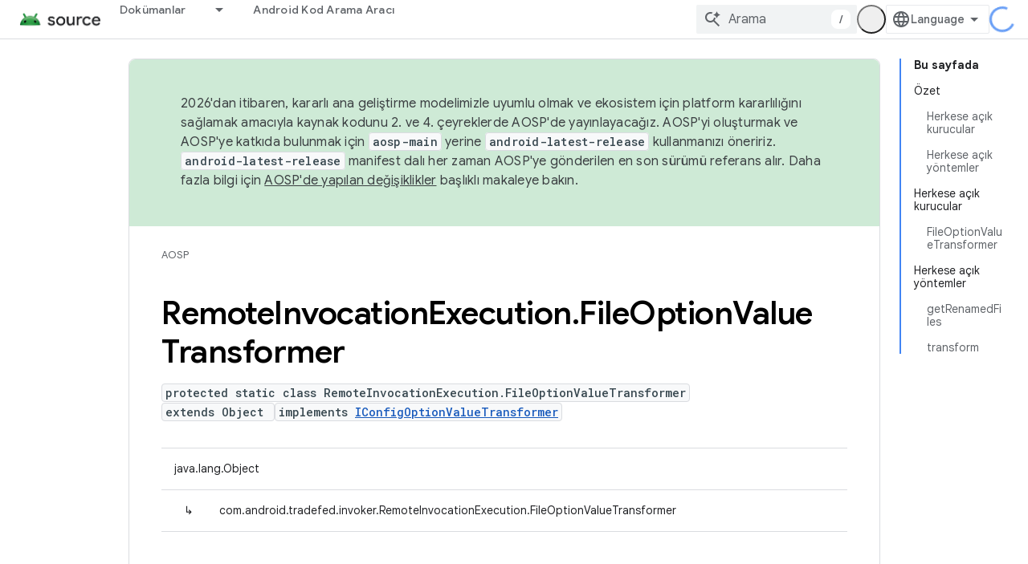

--- FILE ---
content_type: text/html; charset=utf-8
request_url: https://source.android.google.cn/reference/tradefed/com/android/tradefed/invoker/RemoteInvocationExecution.FileOptionValueTransformer.html?authuser=0&hl=tr
body_size: 18461
content:









<!doctype html>
<html 
      lang="tr-x-mtfrom-en"
      dir="ltr">
  <head>
    <meta name="google-signin-client-id" content="721724668570-nbkv1cfusk7kk4eni4pjvepaus73b13t.apps.googleusercontent.com"><meta name="google-signin-scope"
          content="profile email"><meta property="og:site_name" content="Android Open Source Project">
    <meta property="og:type" content="website"><meta name="googlebot" content="noindex"><meta name="theme-color" content="#34a853"><meta charset="utf-8">
    <meta content="IE=Edge" http-equiv="X-UA-Compatible">
    <meta name="viewport" content="width=device-width, initial-scale=1">
    

    <link rel="manifest" href="/_pwa/androidsource/manifest.json"
          crossorigin="use-credentials">
    <link rel="preconnect" href="//www.gstatic.cn" crossorigin>
    <link rel="preconnect" href="//fonts.gstatic.cn" crossorigin>
    <link rel="preconnect" href="//fonts.googleapis.cn" crossorigin>
    <link rel="preconnect" href="//apis.google.com" crossorigin>
    <link rel="preconnect" href="//www.google-analytics.com" crossorigin><link rel="stylesheet" href="//fonts.googleapis.cn/css?family=Google+Sans:400,500,600,700|Google+Sans+Text:400,400italic,500,500italic,600,600italic,700,700italic|Roboto+Mono:400,500,700&display=swap">
      <link rel="stylesheet"
            href="//fonts.googleapis.cn/css2?family=Material+Icons&family=Material+Symbols+Outlined&display=block"><link rel="stylesheet" href="https://www.gstatic.cn/devrel-devsite/prod/v5ecaab6967af5bdfffc1b93fe7d0ad58c271bf9f563243cec25f323a110134f0/androidsource/css/app.css">
      
        <link rel="stylesheet" href="https://www.gstatic.cn/devrel-devsite/prod/v5ecaab6967af5bdfffc1b93fe7d0ad58c271bf9f563243cec25f323a110134f0/androidsource/css/dark-theme.css" disabled>
      <link rel="shortcut icon" href="https://www.gstatic.cn/devrel-devsite/prod/v5ecaab6967af5bdfffc1b93fe7d0ad58c271bf9f563243cec25f323a110134f0/androidsource/images/favicon.png">
    <link rel="apple-touch-icon" href="https://www.gstatic.cn/devrel-devsite/prod/v5ecaab6967af5bdfffc1b93fe7d0ad58c271bf9f563243cec25f323a110134f0/androidsource/images/touchicon-180.png"><link rel="canonical" href="https://source.android.google.cn/reference/tradefed/com/android/tradefed/invoker/RemoteInvocationExecution.FileOptionValueTransformer?hl=tr">
      <link rel="alternate" hreflang="en-cn"
          href="https://source.android.google.cn/reference/tradefed/com/android/tradefed/invoker/RemoteInvocationExecution.FileOptionValueTransformer" /><link rel="alternate" hreflang="x-default" href="https://source.android.google.cn/reference/tradefed/com/android/tradefed/invoker/RemoteInvocationExecution.FileOptionValueTransformer" /><link rel="alternate" hreflang="ar-cn"
          href="https://source.android.google.cn/reference/tradefed/com/android/tradefed/invoker/RemoteInvocationExecution.FileOptionValueTransformer?hl=ar" /><link rel="alternate" hreflang="bn-cn"
          href="https://source.android.google.cn/reference/tradefed/com/android/tradefed/invoker/RemoteInvocationExecution.FileOptionValueTransformer?hl=bn" /><link rel="alternate" hreflang="zh-Hans-cn"
          href="https://source.android.google.cn/reference/tradefed/com/android/tradefed/invoker/RemoteInvocationExecution.FileOptionValueTransformer?hl=zh-cn" /><link rel="alternate" hreflang="zh-Hant-cn"
          href="https://source.android.google.cn/reference/tradefed/com/android/tradefed/invoker/RemoteInvocationExecution.FileOptionValueTransformer?hl=zh-tw" /><link rel="alternate" hreflang="fa-cn"
          href="https://source.android.google.cn/reference/tradefed/com/android/tradefed/invoker/RemoteInvocationExecution.FileOptionValueTransformer?hl=fa" /><link rel="alternate" hreflang="fr-cn"
          href="https://source.android.google.cn/reference/tradefed/com/android/tradefed/invoker/RemoteInvocationExecution.FileOptionValueTransformer?hl=fr" /><link rel="alternate" hreflang="de-cn"
          href="https://source.android.google.cn/reference/tradefed/com/android/tradefed/invoker/RemoteInvocationExecution.FileOptionValueTransformer?hl=de" /><link rel="alternate" hreflang="he-cn"
          href="https://source.android.google.cn/reference/tradefed/com/android/tradefed/invoker/RemoteInvocationExecution.FileOptionValueTransformer?hl=he" /><link rel="alternate" hreflang="hi-cn"
          href="https://source.android.google.cn/reference/tradefed/com/android/tradefed/invoker/RemoteInvocationExecution.FileOptionValueTransformer?hl=hi" /><link rel="alternate" hreflang="id-cn"
          href="https://source.android.google.cn/reference/tradefed/com/android/tradefed/invoker/RemoteInvocationExecution.FileOptionValueTransformer?hl=id" /><link rel="alternate" hreflang="it-cn"
          href="https://source.android.google.cn/reference/tradefed/com/android/tradefed/invoker/RemoteInvocationExecution.FileOptionValueTransformer?hl=it" /><link rel="alternate" hreflang="ja-cn"
          href="https://source.android.google.cn/reference/tradefed/com/android/tradefed/invoker/RemoteInvocationExecution.FileOptionValueTransformer?hl=ja" /><link rel="alternate" hreflang="ko-cn"
          href="https://source.android.google.cn/reference/tradefed/com/android/tradefed/invoker/RemoteInvocationExecution.FileOptionValueTransformer?hl=ko" /><link rel="alternate" hreflang="pl-cn"
          href="https://source.android.google.cn/reference/tradefed/com/android/tradefed/invoker/RemoteInvocationExecution.FileOptionValueTransformer?hl=pl" /><link rel="alternate" hreflang="pt-BR-cn"
          href="https://source.android.google.cn/reference/tradefed/com/android/tradefed/invoker/RemoteInvocationExecution.FileOptionValueTransformer?hl=pt-br" /><link rel="alternate" hreflang="pt-cn"
          href="https://source.android.google.cn/reference/tradefed/com/android/tradefed/invoker/RemoteInvocationExecution.FileOptionValueTransformer?hl=pt" /><link rel="alternate" hreflang="ru-cn"
          href="https://source.android.google.cn/reference/tradefed/com/android/tradefed/invoker/RemoteInvocationExecution.FileOptionValueTransformer?hl=ru" /><link rel="alternate" hreflang="es-cn"
          href="https://source.android.google.cn/reference/tradefed/com/android/tradefed/invoker/RemoteInvocationExecution.FileOptionValueTransformer?hl=es" /><link rel="alternate" hreflang="es-419-cn"
          href="https://source.android.google.cn/reference/tradefed/com/android/tradefed/invoker/RemoteInvocationExecution.FileOptionValueTransformer?hl=es-419" /><link rel="alternate" hreflang="th-cn"
          href="https://source.android.google.cn/reference/tradefed/com/android/tradefed/invoker/RemoteInvocationExecution.FileOptionValueTransformer?hl=th" /><link rel="alternate" hreflang="tr-cn"
          href="https://source.android.google.cn/reference/tradefed/com/android/tradefed/invoker/RemoteInvocationExecution.FileOptionValueTransformer?hl=tr" /><link rel="alternate" hreflang="vi-cn"
          href="https://source.android.google.cn/reference/tradefed/com/android/tradefed/invoker/RemoteInvocationExecution.FileOptionValueTransformer?hl=vi" /><link rel="alternate" hreflang="en"
          href="https://source.android.com/reference/tradefed/com/android/tradefed/invoker/RemoteInvocationExecution.FileOptionValueTransformer" /><link rel="alternate" hreflang="x-default" href="https://source.android.com/reference/tradefed/com/android/tradefed/invoker/RemoteInvocationExecution.FileOptionValueTransformer" /><link rel="alternate" hreflang="ar"
          href="https://source.android.com/reference/tradefed/com/android/tradefed/invoker/RemoteInvocationExecution.FileOptionValueTransformer?hl=ar" /><link rel="alternate" hreflang="bn"
          href="https://source.android.com/reference/tradefed/com/android/tradefed/invoker/RemoteInvocationExecution.FileOptionValueTransformer?hl=bn" /><link rel="alternate" hreflang="zh-Hans"
          href="https://source.android.com/reference/tradefed/com/android/tradefed/invoker/RemoteInvocationExecution.FileOptionValueTransformer?hl=zh-cn" /><link rel="alternate" hreflang="zh-Hant"
          href="https://source.android.com/reference/tradefed/com/android/tradefed/invoker/RemoteInvocationExecution.FileOptionValueTransformer?hl=zh-tw" /><link rel="alternate" hreflang="fa"
          href="https://source.android.com/reference/tradefed/com/android/tradefed/invoker/RemoteInvocationExecution.FileOptionValueTransformer?hl=fa" /><link rel="alternate" hreflang="fr"
          href="https://source.android.com/reference/tradefed/com/android/tradefed/invoker/RemoteInvocationExecution.FileOptionValueTransformer?hl=fr" /><link rel="alternate" hreflang="de"
          href="https://source.android.com/reference/tradefed/com/android/tradefed/invoker/RemoteInvocationExecution.FileOptionValueTransformer?hl=de" /><link rel="alternate" hreflang="he"
          href="https://source.android.com/reference/tradefed/com/android/tradefed/invoker/RemoteInvocationExecution.FileOptionValueTransformer?hl=he" /><link rel="alternate" hreflang="hi"
          href="https://source.android.com/reference/tradefed/com/android/tradefed/invoker/RemoteInvocationExecution.FileOptionValueTransformer?hl=hi" /><link rel="alternate" hreflang="id"
          href="https://source.android.com/reference/tradefed/com/android/tradefed/invoker/RemoteInvocationExecution.FileOptionValueTransformer?hl=id" /><link rel="alternate" hreflang="it"
          href="https://source.android.com/reference/tradefed/com/android/tradefed/invoker/RemoteInvocationExecution.FileOptionValueTransformer?hl=it" /><link rel="alternate" hreflang="ja"
          href="https://source.android.com/reference/tradefed/com/android/tradefed/invoker/RemoteInvocationExecution.FileOptionValueTransformer?hl=ja" /><link rel="alternate" hreflang="ko"
          href="https://source.android.com/reference/tradefed/com/android/tradefed/invoker/RemoteInvocationExecution.FileOptionValueTransformer?hl=ko" /><link rel="alternate" hreflang="pl"
          href="https://source.android.com/reference/tradefed/com/android/tradefed/invoker/RemoteInvocationExecution.FileOptionValueTransformer?hl=pl" /><link rel="alternate" hreflang="pt-BR"
          href="https://source.android.com/reference/tradefed/com/android/tradefed/invoker/RemoteInvocationExecution.FileOptionValueTransformer?hl=pt-br" /><link rel="alternate" hreflang="pt"
          href="https://source.android.com/reference/tradefed/com/android/tradefed/invoker/RemoteInvocationExecution.FileOptionValueTransformer?hl=pt" /><link rel="alternate" hreflang="ru"
          href="https://source.android.com/reference/tradefed/com/android/tradefed/invoker/RemoteInvocationExecution.FileOptionValueTransformer?hl=ru" /><link rel="alternate" hreflang="es"
          href="https://source.android.com/reference/tradefed/com/android/tradefed/invoker/RemoteInvocationExecution.FileOptionValueTransformer?hl=es" /><link rel="alternate" hreflang="es-419"
          href="https://source.android.com/reference/tradefed/com/android/tradefed/invoker/RemoteInvocationExecution.FileOptionValueTransformer?hl=es-419" /><link rel="alternate" hreflang="th"
          href="https://source.android.com/reference/tradefed/com/android/tradefed/invoker/RemoteInvocationExecution.FileOptionValueTransformer?hl=th" /><link rel="alternate" hreflang="tr"
          href="https://source.android.com/reference/tradefed/com/android/tradefed/invoker/RemoteInvocationExecution.FileOptionValueTransformer?hl=tr" /><link rel="alternate" hreflang="vi"
          href="https://source.android.com/reference/tradefed/com/android/tradefed/invoker/RemoteInvocationExecution.FileOptionValueTransformer?hl=vi" /><title>RemoteInvocationExecution.FileOptionValueTransformer &nbsp;|&nbsp; Android Open Source Project</title>

<meta property="og:title" content="RemoteInvocationExecution.FileOptionValueTransformer &nbsp;|&nbsp; Android Open Source Project"><meta property="og:url" content="https://source.android.google.cn/reference/tradefed/com/android/tradefed/invoker/RemoteInvocationExecution.FileOptionValueTransformer?hl=tr"><meta property="og:locale" content="tr"><script type="application/ld+json">
  {
    "@context": "https://schema.org",
    "@type": "Article",
    
    "headline": "RemoteInvocationExecution.FileOptionValueTransformer"
  }
</script><link rel="alternate machine-translated-from" hreflang="en"
        href="https://source.android.google.cn/reference/tradefed/com/android/tradefed/invoker/RemoteInvocationExecution.FileOptionValueTransformer?hl=en&amp;authuser=0">
  
  
    
    
    





    
      <link rel="stylesheet" href="/extras.css"></head>
  <body class="color-scheme--light"
        template="page"
        theme="androidsource-theme"
        type="article"
        
        appearance
        
        layout="docs"
        
        block-apix
        
        
        
        display-toc
        pending>
  
    <devsite-progress type="indeterminate" id="app-progress"></devsite-progress>
  
  
    <a href="#main-content" class="skip-link button">
      
      Ana içeriğe atla
    </a>
    <section class="devsite-wrapper">
      <devsite-cookie-notification-bar></devsite-cookie-notification-bar><devsite-header role="banner" keep-tabs-visible>
  
    





















<div class="devsite-header--inner" data-nosnippet>
  <div class="devsite-top-logo-row-wrapper-wrapper">
    <div class="devsite-top-logo-row-wrapper">
      <div class="devsite-top-logo-row">
        <button type="button" id="devsite-hamburger-menu"
          class="devsite-header-icon-button button-flat material-icons gc-analytics-event"
          data-category="Site-Wide Custom Events"
          data-label="Navigation menu button"
          visually-hidden
          aria-label="Menüyü aç">
        </button>
        
<div class="devsite-product-name-wrapper">

  <a href="/" class="devsite-site-logo-link gc-analytics-event"
   data-category="Site-Wide Custom Events" data-label="Site logo" track-type="globalNav"
   track-name="androidOpenSourceProject" track-metadata-position="nav"
   track-metadata-eventDetail="nav">
  
  <picture>
    
    <img src="https://www.gstatic.cn/devrel-devsite/prod/v5ecaab6967af5bdfffc1b93fe7d0ad58c271bf9f563243cec25f323a110134f0/androidsource/images/lockup.png" class="devsite-site-logo" alt="Android Open Source Project">
  </picture>
  
</a>



  
  
  <span class="devsite-product-name">
    <ul class="devsite-breadcrumb-list"
  >
  
  <li class="devsite-breadcrumb-item
             ">
    
    
    
      
      
    
  </li>
  
</ul>
  </span>

</div>
        <div class="devsite-top-logo-row-middle">
          <div class="devsite-header-upper-tabs">
            
              
              
  <devsite-tabs class="upper-tabs">

    <nav class="devsite-tabs-wrapper" aria-label="Üst sekmeler">
      
        
          <tab class="devsite-dropdown
    
    
    
    ">
  
    <a href="https://source.android.google.cn/docs?authuser=0&amp;hl=tr"
    class="devsite-tabs-content gc-analytics-event "
      track-metadata-eventdetail="https://source.android.google.cn/docs?authuser=0&amp;hl=tr"
    
       track-type="nav"
       track-metadata-position="nav - dokümanlar"
       track-metadata-module="primary nav"
       
       
         
           data-category="Site-Wide Custom Events"
         
           data-label="Tab: Dokümanlar"
         
           track-name="dokümanlar"
         
       >
    Dokümanlar
  
    </a>
    
      <button
         aria-haspopup="menu"
         aria-expanded="false"
         aria-label="İlgili açılır menüsü: Dokümanlar"
         track-type="nav"
         track-metadata-eventdetail="https://source.android.google.cn/docs?authuser=0&amp;hl=tr"
         track-metadata-position="nav - dokümanlar"
         track-metadata-module="primary nav"
         
          
            data-category="Site-Wide Custom Events"
          
            data-label="Tab: Dokümanlar"
          
            track-name="dokümanlar"
          
        
         class="devsite-tabs-dropdown-toggle devsite-icon devsite-icon-arrow-drop-down"></button>
    
  
  <div class="devsite-tabs-dropdown" role="menu" aria-label="submenu" hidden>
    
    <div class="devsite-tabs-dropdown-content">
      
        <div class="devsite-tabs-dropdown-column
                    android-source-tabs-dropdown-column-small">
          
            <ul class="devsite-tabs-dropdown-section
                       ">
              
                <li class="devsite-nav-title" role="heading" tooltip>Yenilikler</li>
              
              
              
                <li class="devsite-nav-item">
                  <a href="https://source.android.google.cn/docs/whatsnew/release-notes?authuser=0&amp;hl=tr"
                    
                     track-type="nav"
                     track-metadata-eventdetail="https://source.android.google.cn/docs/whatsnew/release-notes?authuser=0&amp;hl=tr"
                     track-metadata-position="nav - dokümanlar"
                     track-metadata-module="tertiary nav"
                     
                       track-metadata-module_headline="yenilikler"
                     
                     tooltip
                  >
                    
                    <div class="devsite-nav-item-title">
                      Sürüm notları
                    </div>
                    
                  </a>
                </li>
              
                <li class="devsite-nav-item">
                  <a href="https://source.android.google.cn/docs/whatsnew/latest-security-bulletins?authuser=0&amp;hl=tr"
                    
                     track-type="nav"
                     track-metadata-eventdetail="https://source.android.google.cn/docs/whatsnew/latest-security-bulletins?authuser=0&amp;hl=tr"
                     track-metadata-position="nav - dokümanlar"
                     track-metadata-module="tertiary nav"
                     
                       track-metadata-module_headline="yenilikler"
                     
                     tooltip
                  >
                    
                    <div class="devsite-nav-item-title">
                      En son güvenlik bültenleri
                    </div>
                    
                  </a>
                </li>
              
                <li class="devsite-nav-item">
                  <a href="https://source.android.google.cn/docs/whatsnew/latest-cdd?authuser=0&amp;hl=tr"
                    
                     track-type="nav"
                     track-metadata-eventdetail="https://source.android.google.cn/docs/whatsnew/latest-cdd?authuser=0&amp;hl=tr"
                     track-metadata-position="nav - dokümanlar"
                     track-metadata-module="tertiary nav"
                     
                       track-metadata-module_headline="yenilikler"
                     
                     tooltip
                  >
                    
                    <div class="devsite-nav-item-title">
                      En son Uyumluluk Tanımlama Belgesi (CDD)
                    </div>
                    
                  </a>
                </li>
              
                <li class="devsite-nav-item">
                  <a href="https://source.android.google.cn/docs/whatsnew/site-updates?authuser=0&amp;hl=tr"
                    
                     track-type="nav"
                     track-metadata-eventdetail="https://source.android.google.cn/docs/whatsnew/site-updates?authuser=0&amp;hl=tr"
                     track-metadata-position="nav - dokümanlar"
                     track-metadata-module="tertiary nav"
                     
                       track-metadata-module_headline="yenilikler"
                     
                     tooltip
                  >
                    
                    <div class="devsite-nav-item-title">
                      Site güncellemeleri
                    </div>
                    
                  </a>
                </li>
              
            </ul>
          
            <ul class="devsite-tabs-dropdown-section
                       ">
              
                <li class="devsite-nav-title" role="heading" tooltip>Başlarken</li>
              
              
              
                <li class="devsite-nav-item">
                  <a href="https://source.android.google.cn/docs/setup/about?authuser=0&amp;hl=tr"
                    
                     track-type="nav"
                     track-metadata-eventdetail="https://source.android.google.cn/docs/setup/about?authuser=0&amp;hl=tr"
                     track-metadata-position="nav - dokümanlar"
                     track-metadata-module="tertiary nav"
                     
                       track-metadata-module_headline="yenilikler"
                     
                     tooltip
                  >
                    
                    <div class="devsite-nav-item-title">
                      Hakkında
                    </div>
                    
                  </a>
                </li>
              
                <li class="devsite-nav-item">
                  <a href="https://source.android.google.cn/docs/setup/start?authuser=0&amp;hl=tr"
                    
                     track-type="nav"
                     track-metadata-eventdetail="https://source.android.google.cn/docs/setup/start?authuser=0&amp;hl=tr"
                     track-metadata-position="nav - dokümanlar"
                     track-metadata-module="tertiary nav"
                     
                       track-metadata-module_headline="yenilikler"
                     
                     tooltip
                  >
                    
                    <div class="devsite-nav-item-title">
                      Başlat
                    </div>
                    
                  </a>
                </li>
              
                <li class="devsite-nav-item">
                  <a href="https://source.android.google.cn/docs/setup/download?authuser=0&amp;hl=tr"
                    
                     track-type="nav"
                     track-metadata-eventdetail="https://source.android.google.cn/docs/setup/download?authuser=0&amp;hl=tr"
                     track-metadata-position="nav - dokümanlar"
                     track-metadata-module="tertiary nav"
                     
                       track-metadata-module_headline="yenilikler"
                     
                     tooltip
                  >
                    
                    <div class="devsite-nav-item-title">
                      İndir
                    </div>
                    
                  </a>
                </li>
              
                <li class="devsite-nav-item">
                  <a href="https://source.android.google.cn/docs/setup/build?authuser=0&amp;hl=tr"
                    
                     track-type="nav"
                     track-metadata-eventdetail="https://source.android.google.cn/docs/setup/build?authuser=0&amp;hl=tr"
                     track-metadata-position="nav - dokümanlar"
                     track-metadata-module="tertiary nav"
                     
                       track-metadata-module_headline="yenilikler"
                     
                     tooltip
                  >
                    
                    <div class="devsite-nav-item-title">
                      Derleme
                    </div>
                    
                  </a>
                </li>
              
                <li class="devsite-nav-item">
                  <a href="https://source.android.google.cn/docs/setup/test?authuser=0&amp;hl=tr"
                    
                     track-type="nav"
                     track-metadata-eventdetail="https://source.android.google.cn/docs/setup/test?authuser=0&amp;hl=tr"
                     track-metadata-position="nav - dokümanlar"
                     track-metadata-module="tertiary nav"
                     
                       track-metadata-module_headline="yenilikler"
                     
                     tooltip
                  >
                    
                    <div class="devsite-nav-item-title">
                      Test
                    </div>
                    
                  </a>
                </li>
              
                <li class="devsite-nav-item">
                  <a href="https://source.android.google.cn/docs/setup/create/coding-tasks?authuser=0&amp;hl=tr"
                    
                     track-type="nav"
                     track-metadata-eventdetail="https://source.android.google.cn/docs/setup/create/coding-tasks?authuser=0&amp;hl=tr"
                     track-metadata-position="nav - dokümanlar"
                     track-metadata-module="tertiary nav"
                     
                       track-metadata-module_headline="yenilikler"
                     
                     tooltip
                  >
                    
                    <div class="devsite-nav-item-title">
                      Oluştur
                    </div>
                    
                  </a>
                </li>
              
                <li class="devsite-nav-item">
                  <a href="https://source.android.google.cn/docs/setup/contribute?authuser=0&amp;hl=tr"
                    
                     track-type="nav"
                     track-metadata-eventdetail="https://source.android.google.cn/docs/setup/contribute?authuser=0&amp;hl=tr"
                     track-metadata-position="nav - dokümanlar"
                     track-metadata-module="tertiary nav"
                     
                       track-metadata-module_headline="yenilikler"
                     
                     tooltip
                  >
                    
                    <div class="devsite-nav-item-title">
                      Katkıda bulun
                    </div>
                    
                  </a>
                </li>
              
                <li class="devsite-nav-item">
                  <a href="https://source.android.google.cn/docs/setup/community/cofc?authuser=0&amp;hl=tr"
                    
                     track-type="nav"
                     track-metadata-eventdetail="https://source.android.google.cn/docs/setup/community/cofc?authuser=0&amp;hl=tr"
                     track-metadata-position="nav - dokümanlar"
                     track-metadata-module="tertiary nav"
                     
                       track-metadata-module_headline="yenilikler"
                     
                     tooltip
                  >
                    
                    <div class="devsite-nav-item-title">
                      Topluluk
                    </div>
                    
                  </a>
                </li>
              
                <li class="devsite-nav-item">
                  <a href="https://source.android.google.cn/docs/setup/reference?authuser=0&amp;hl=tr"
                    
                     track-type="nav"
                     track-metadata-eventdetail="https://source.android.google.cn/docs/setup/reference?authuser=0&amp;hl=tr"
                     track-metadata-position="nav - dokümanlar"
                     track-metadata-module="tertiary nav"
                     
                       track-metadata-module_headline="yenilikler"
                     
                     tooltip
                  >
                    
                    <div class="devsite-nav-item-title">
                      Araçlar, derleme ve ilgili referans
                    </div>
                    
                  </a>
                </li>
              
            </ul>
          
            <ul class="devsite-tabs-dropdown-section
                       ">
              
                <li class="devsite-nav-title" role="heading" tooltip>Güvenlik</li>
              
              
              
                <li class="devsite-nav-item">
                  <a href="https://source.android.google.cn/docs/security/overview?authuser=0&amp;hl=tr"
                    
                     track-type="nav"
                     track-metadata-eventdetail="https://source.android.google.cn/docs/security/overview?authuser=0&amp;hl=tr"
                     track-metadata-position="nav - dokümanlar"
                     track-metadata-module="tertiary nav"
                     
                       track-metadata-module_headline="yenilikler"
                     
                     tooltip
                  >
                    
                    <div class="devsite-nav-item-title">
                      Genel bakış
                    </div>
                    
                  </a>
                </li>
              
                <li class="devsite-nav-item">
                  <a href="https://source.android.google.cn/docs/security/bulletin?authuser=0&amp;hl=tr"
                    
                     track-type="nav"
                     track-metadata-eventdetail="https://source.android.google.cn/docs/security/bulletin?authuser=0&amp;hl=tr"
                     track-metadata-position="nav - dokümanlar"
                     track-metadata-module="tertiary nav"
                     
                       track-metadata-module_headline="yenilikler"
                     
                     tooltip
                  >
                    
                    <div class="devsite-nav-item-title">
                      Bültenler
                    </div>
                    
                  </a>
                </li>
              
                <li class="devsite-nav-item">
                  <a href="https://source.android.google.cn/docs/security/features?authuser=0&amp;hl=tr"
                    
                     track-type="nav"
                     track-metadata-eventdetail="https://source.android.google.cn/docs/security/features?authuser=0&amp;hl=tr"
                     track-metadata-position="nav - dokümanlar"
                     track-metadata-module="tertiary nav"
                     
                       track-metadata-module_headline="yenilikler"
                     
                     tooltip
                  >
                    
                    <div class="devsite-nav-item-title">
                      Özellikler
                    </div>
                    
                  </a>
                </li>
              
                <li class="devsite-nav-item">
                  <a href="https://source.android.google.cn/docs/security/test/fuzz-sanitize?authuser=0&amp;hl=tr"
                    
                     track-type="nav"
                     track-metadata-eventdetail="https://source.android.google.cn/docs/security/test/fuzz-sanitize?authuser=0&amp;hl=tr"
                     track-metadata-position="nav - dokümanlar"
                     track-metadata-module="tertiary nav"
                     
                       track-metadata-module_headline="yenilikler"
                     
                     tooltip
                  >
                    
                    <div class="devsite-nav-item-title">
                      Test
                    </div>
                    
                  </a>
                </li>
              
                <li class="devsite-nav-item">
                  <a href="https://source.android.google.cn/docs/security/best-practices?authuser=0&amp;hl=tr"
                    
                     track-type="nav"
                     track-metadata-eventdetail="https://source.android.google.cn/docs/security/best-practices?authuser=0&amp;hl=tr"
                     track-metadata-position="nav - dokümanlar"
                     track-metadata-module="tertiary nav"
                     
                       track-metadata-module_headline="yenilikler"
                     
                     tooltip
                  >
                    
                    <div class="devsite-nav-item-title">
                      En İyi Uygulamalar
                    </div>
                    
                  </a>
                </li>
              
            </ul>
          
        </div>
      
        <div class="devsite-tabs-dropdown-column
                    android-source-tabs-dropdown-column-small">
          
            <ul class="devsite-tabs-dropdown-section
                       ">
              
                <li class="devsite-nav-title" role="heading" tooltip>Temel Konular</li>
              
              
              
                <li class="devsite-nav-item">
                  <a href="https://source.android.google.cn/docs/core/architecture?authuser=0&amp;hl=tr"
                    
                     track-type="nav"
                     track-metadata-eventdetail="https://source.android.google.cn/docs/core/architecture?authuser=0&amp;hl=tr"
                     track-metadata-position="nav - dokümanlar"
                     track-metadata-module="tertiary nav"
                     
                       track-metadata-module_headline="temel konular"
                     
                     tooltip
                  >
                    
                    <div class="devsite-nav-item-title">
                      Mimari
                    </div>
                    
                  </a>
                </li>
              
                <li class="devsite-nav-item">
                  <a href="https://source.android.google.cn/docs/core/audio?authuser=0&amp;hl=tr"
                    
                     track-type="nav"
                     track-metadata-eventdetail="https://source.android.google.cn/docs/core/audio?authuser=0&amp;hl=tr"
                     track-metadata-position="nav - dokümanlar"
                     track-metadata-module="tertiary nav"
                     
                       track-metadata-module_headline="temel konular"
                     
                     tooltip
                  >
                    
                    <div class="devsite-nav-item-title">
                      Ses
                    </div>
                    
                  </a>
                </li>
              
                <li class="devsite-nav-item">
                  <a href="https://source.android.google.cn/docs/core/camera?authuser=0&amp;hl=tr"
                    
                     track-type="nav"
                     track-metadata-eventdetail="https://source.android.google.cn/docs/core/camera?authuser=0&amp;hl=tr"
                     track-metadata-position="nav - dokümanlar"
                     track-metadata-module="tertiary nav"
                     
                       track-metadata-module_headline="temel konular"
                     
                     tooltip
                  >
                    
                    <div class="devsite-nav-item-title">
                      Kamera
                    </div>
                    
                  </a>
                </li>
              
                <li class="devsite-nav-item">
                  <a href="https://source.android.google.cn/docs/core/connect?authuser=0&amp;hl=tr"
                    
                     track-type="nav"
                     track-metadata-eventdetail="https://source.android.google.cn/docs/core/connect?authuser=0&amp;hl=tr"
                     track-metadata-position="nav - dokümanlar"
                     track-metadata-module="tertiary nav"
                     
                       track-metadata-module_headline="temel konular"
                     
                     tooltip
                  >
                    
                    <div class="devsite-nav-item-title">
                      Bağlanabilirlik
                    </div>
                    
                  </a>
                </li>
              
                <li class="devsite-nav-item">
                  <a href="https://source.android.google.cn/docs/core/data?authuser=0&amp;hl=tr"
                    
                     track-type="nav"
                     track-metadata-eventdetail="https://source.android.google.cn/docs/core/data?authuser=0&amp;hl=tr"
                     track-metadata-position="nav - dokümanlar"
                     track-metadata-module="tertiary nav"
                     
                       track-metadata-module_headline="temel konular"
                     
                     tooltip
                  >
                    
                    <div class="devsite-nav-item-title">
                      Veri
                    </div>
                    
                  </a>
                </li>
              
                <li class="devsite-nav-item">
                  <a href="https://source.android.google.cn/docs/core/display?authuser=0&amp;hl=tr"
                    
                     track-type="nav"
                     track-metadata-eventdetail="https://source.android.google.cn/docs/core/display?authuser=0&amp;hl=tr"
                     track-metadata-position="nav - dokümanlar"
                     track-metadata-module="tertiary nav"
                     
                       track-metadata-module_headline="temel konular"
                     
                     tooltip
                  >
                    
                    <div class="devsite-nav-item-title">
                      Ekran
                    </div>
                    
                  </a>
                </li>
              
                <li class="devsite-nav-item">
                  <a href="https://source.android.google.cn/docs/core/fonts/custom-font-fallback?authuser=0&amp;hl=tr"
                    
                     track-type="nav"
                     track-metadata-eventdetail="https://source.android.google.cn/docs/core/fonts/custom-font-fallback?authuser=0&amp;hl=tr"
                     track-metadata-position="nav - dokümanlar"
                     track-metadata-module="tertiary nav"
                     
                       track-metadata-module_headline="temel konular"
                     
                     tooltip
                  >
                    
                    <div class="devsite-nav-item-title">
                      Yazı tipleri
                    </div>
                    
                  </a>
                </li>
              
                <li class="devsite-nav-item">
                  <a href="https://source.android.google.cn/docs/core/graphics?authuser=0&amp;hl=tr"
                    
                     track-type="nav"
                     track-metadata-eventdetail="https://source.android.google.cn/docs/core/graphics?authuser=0&amp;hl=tr"
                     track-metadata-position="nav - dokümanlar"
                     track-metadata-module="tertiary nav"
                     
                       track-metadata-module_headline="temel konular"
                     
                     tooltip
                  >
                    
                    <div class="devsite-nav-item-title">
                      Grafikler
                    </div>
                    
                  </a>
                </li>
              
                <li class="devsite-nav-item">
                  <a href="https://source.android.google.cn/docs/core/interaction?authuser=0&amp;hl=tr"
                    
                     track-type="nav"
                     track-metadata-eventdetail="https://source.android.google.cn/docs/core/interaction?authuser=0&amp;hl=tr"
                     track-metadata-position="nav - dokümanlar"
                     track-metadata-module="tertiary nav"
                     
                       track-metadata-module_headline="temel konular"
                     
                     tooltip
                  >
                    
                    <div class="devsite-nav-item-title">
                      Etkileşim
                    </div>
                    
                  </a>
                </li>
              
                <li class="devsite-nav-item">
                  <a href="https://source.android.google.cn/docs/core/media?authuser=0&amp;hl=tr"
                    
                     track-type="nav"
                     track-metadata-eventdetail="https://source.android.google.cn/docs/core/media?authuser=0&amp;hl=tr"
                     track-metadata-position="nav - dokümanlar"
                     track-metadata-module="tertiary nav"
                     
                       track-metadata-module_headline="temel konular"
                     
                     tooltip
                  >
                    
                    <div class="devsite-nav-item-title">
                      Medya
                    </div>
                    
                  </a>
                </li>
              
                <li class="devsite-nav-item">
                  <a href="https://source.android.google.cn/docs/core/perf?authuser=0&amp;hl=tr"
                    
                     track-type="nav"
                     track-metadata-eventdetail="https://source.android.google.cn/docs/core/perf?authuser=0&amp;hl=tr"
                     track-metadata-position="nav - dokümanlar"
                     track-metadata-module="tertiary nav"
                     
                       track-metadata-module_headline="temel konular"
                     
                     tooltip
                  >
                    
                    <div class="devsite-nav-item-title">
                      Performans
                    </div>
                    
                  </a>
                </li>
              
                <li class="devsite-nav-item">
                  <a href="https://source.android.google.cn/docs/core/permissions?authuser=0&amp;hl=tr"
                    
                     track-type="nav"
                     track-metadata-eventdetail="https://source.android.google.cn/docs/core/permissions?authuser=0&amp;hl=tr"
                     track-metadata-position="nav - dokümanlar"
                     track-metadata-module="tertiary nav"
                     
                       track-metadata-module_headline="temel konular"
                     
                     tooltip
                  >
                    
                    <div class="devsite-nav-item-title">
                      İzinler
                    </div>
                    
                  </a>
                </li>
              
                <li class="devsite-nav-item">
                  <a href="https://source.android.google.cn/docs/core/power?authuser=0&amp;hl=tr"
                    
                     track-type="nav"
                     track-metadata-eventdetail="https://source.android.google.cn/docs/core/power?authuser=0&amp;hl=tr"
                     track-metadata-position="nav - dokümanlar"
                     track-metadata-module="tertiary nav"
                     
                       track-metadata-module_headline="temel konular"
                     
                     tooltip
                  >
                    
                    <div class="devsite-nav-item-title">
                      Güç
                    </div>
                    
                  </a>
                </li>
              
                <li class="devsite-nav-item">
                  <a href="https://source.android.google.cn/docs/core/runtime?authuser=0&amp;hl=tr"
                    
                     track-type="nav"
                     track-metadata-eventdetail="https://source.android.google.cn/docs/core/runtime?authuser=0&amp;hl=tr"
                     track-metadata-position="nav - dokümanlar"
                     track-metadata-module="tertiary nav"
                     
                       track-metadata-module_headline="temel konular"
                     
                     tooltip
                  >
                    
                    <div class="devsite-nav-item-title">
                      Çalışma zamanı
                    </div>
                    
                  </a>
                </li>
              
                <li class="devsite-nav-item">
                  <a href="https://source.android.google.cn/docs/core/settings?authuser=0&amp;hl=tr"
                    
                     track-type="nav"
                     track-metadata-eventdetail="https://source.android.google.cn/docs/core/settings?authuser=0&amp;hl=tr"
                     track-metadata-position="nav - dokümanlar"
                     track-metadata-module="tertiary nav"
                     
                       track-metadata-module_headline="temel konular"
                     
                     tooltip
                  >
                    
                    <div class="devsite-nav-item-title">
                      Ayarlar
                    </div>
                    
                  </a>
                </li>
              
                <li class="devsite-nav-item">
                  <a href="https://source.android.google.cn/docs/core/storage?authuser=0&amp;hl=tr"
                    
                     track-type="nav"
                     track-metadata-eventdetail="https://source.android.google.cn/docs/core/storage?authuser=0&amp;hl=tr"
                     track-metadata-position="nav - dokümanlar"
                     track-metadata-module="tertiary nav"
                     
                       track-metadata-module_headline="temel konular"
                     
                     tooltip
                  >
                    
                    <div class="devsite-nav-item-title">
                      Storage
                    </div>
                    
                  </a>
                </li>
              
                <li class="devsite-nav-item">
                  <a href="https://source.android.google.cn/docs/core/tests?authuser=0&amp;hl=tr"
                    
                     track-type="nav"
                     track-metadata-eventdetail="https://source.android.google.cn/docs/core/tests?authuser=0&amp;hl=tr"
                     track-metadata-position="nav - dokümanlar"
                     track-metadata-module="tertiary nav"
                     
                       track-metadata-module_headline="temel konular"
                     
                     tooltip
                  >
                    
                    <div class="devsite-nav-item-title">
                      Testler
                    </div>
                    
                  </a>
                </li>
              
                <li class="devsite-nav-item">
                  <a href="https://source.android.google.cn/docs/core/ota?authuser=0&amp;hl=tr"
                    
                     track-type="nav"
                     track-metadata-eventdetail="https://source.android.google.cn/docs/core/ota?authuser=0&amp;hl=tr"
                     track-metadata-position="nav - dokümanlar"
                     track-metadata-module="tertiary nav"
                     
                       track-metadata-module_headline="temel konular"
                     
                     tooltip
                  >
                    
                    <div class="devsite-nav-item-title">
                      Güncellemeler
                    </div>
                    
                  </a>
                </li>
              
                <li class="devsite-nav-item">
                  <a href="https://source.android.google.cn/docs/core/virtualization?authuser=0&amp;hl=tr"
                    
                     track-type="nav"
                     track-metadata-eventdetail="https://source.android.google.cn/docs/core/virtualization?authuser=0&amp;hl=tr"
                     track-metadata-position="nav - dokümanlar"
                     track-metadata-module="tertiary nav"
                     
                       track-metadata-module_headline="temel konular"
                     
                     tooltip
                  >
                    
                    <div class="devsite-nav-item-title">
                      Sanallaştırma
                    </div>
                    
                  </a>
                </li>
              
            </ul>
          
        </div>
      
        <div class="devsite-tabs-dropdown-column
                    android-source-tabs-dropdown-column-small">
          
            <ul class="devsite-tabs-dropdown-section
                       ">
              
                <li class="devsite-nav-title" role="heading" tooltip>Uyumluluk</li>
              
              
              
                <li class="devsite-nav-item">
                  <a href="https://source.android.google.cn/docs/compatibility/cdd?authuser=0&amp;hl=tr"
                    
                     track-type="nav"
                     track-metadata-eventdetail="https://source.android.google.cn/docs/compatibility/cdd?authuser=0&amp;hl=tr"
                     track-metadata-position="nav - dokümanlar"
                     track-metadata-module="tertiary nav"
                     
                       track-metadata-module_headline="uyumluluk"
                     
                     tooltip
                  >
                    
                    <div class="devsite-nav-item-title">
                      Uyumluluk Tanımlama Belgesi (CDD)
                    </div>
                    
                  </a>
                </li>
              
                <li class="devsite-nav-item">
                  <a href="https://source.android.google.cn/docs/compatibility/cts?authuser=0&amp;hl=tr"
                    
                     track-type="nav"
                     track-metadata-eventdetail="https://source.android.google.cn/docs/compatibility/cts?authuser=0&amp;hl=tr"
                     track-metadata-position="nav - dokümanlar"
                     track-metadata-module="tertiary nav"
                     
                       track-metadata-module_headline="uyumluluk"
                     
                     tooltip
                  >
                    
                    <div class="devsite-nav-item-title">
                      Uyumluluk Test Paketi (CTS)
                    </div>
                    
                  </a>
                </li>
              
            </ul>
          
            <ul class="devsite-tabs-dropdown-section
                       ">
              
                <li class="devsite-nav-title" role="heading" tooltip>Android Cihazları</li>
              
              
              
                <li class="devsite-nav-item">
                  <a href="https://source.android.google.cn/docs/devices/cuttlefish?authuser=0&amp;hl=tr"
                    
                     track-type="nav"
                     track-metadata-eventdetail="https://source.android.google.cn/docs/devices/cuttlefish?authuser=0&amp;hl=tr"
                     track-metadata-position="nav - dokümanlar"
                     track-metadata-module="tertiary nav"
                     
                       track-metadata-module_headline="uyumluluk"
                     
                     tooltip
                  >
                    
                    <div class="devsite-nav-item-title">
                      Mürekkep Balığı
                    </div>
                    
                  </a>
                </li>
              
                <li class="devsite-nav-item">
                  <a href="https://source.android.google.cn/docs/devices/admin?authuser=0&amp;hl=tr"
                    
                     track-type="nav"
                     track-metadata-eventdetail="https://source.android.google.cn/docs/devices/admin?authuser=0&amp;hl=tr"
                     track-metadata-position="nav - dokümanlar"
                     track-metadata-module="tertiary nav"
                     
                       track-metadata-module_headline="uyumluluk"
                     
                     tooltip
                  >
                    
                    <div class="devsite-nav-item-title">
                      Büyük ölçekli kuruluşlar
                    </div>
                    
                  </a>
                </li>
              
                <li class="devsite-nav-item">
                  <a href="https://source.android.google.cn/docs/devices/tv?authuser=0&amp;hl=tr"
                    
                     track-type="nav"
                     track-metadata-eventdetail="https://source.android.google.cn/docs/devices/tv?authuser=0&amp;hl=tr"
                     track-metadata-position="nav - dokümanlar"
                     track-metadata-module="tertiary nav"
                     
                       track-metadata-module_headline="uyumluluk"
                     
                     tooltip
                  >
                    
                    <div class="devsite-nav-item-title">
                      TV
                    </div>
                    
                  </a>
                </li>
              
            </ul>
          
            <ul class="devsite-tabs-dropdown-section
                       ">
              
                <li class="devsite-nav-title" role="heading" tooltip>Automotive</li>
              
              
              
                <li class="devsite-nav-item">
                  <a href="https://source.android.google.cn/docs/automotive/start/what_automotive?authuser=0&amp;hl=tr"
                    
                     track-type="nav"
                     track-metadata-eventdetail="https://source.android.google.cn/docs/automotive/start/what_automotive?authuser=0&amp;hl=tr"
                     track-metadata-position="nav - dokümanlar"
                     track-metadata-module="tertiary nav"
                     
                       track-metadata-module_headline="uyumluluk"
                     
                     tooltip
                  >
                    
                    <div class="devsite-nav-item-title">
                      Başlarken
                    </div>
                    
                  </a>
                </li>
              
                <li class="devsite-nav-item">
                  <a href="https://source.android.google.cn/docs/automotive/guidelines?authuser=0&amp;hl=tr"
                    
                     track-type="nav"
                     track-metadata-eventdetail="https://source.android.google.cn/docs/automotive/guidelines?authuser=0&amp;hl=tr"
                     track-metadata-position="nav - dokümanlar"
                     track-metadata-module="tertiary nav"
                     
                       track-metadata-module_headline="uyumluluk"
                     
                     tooltip
                  >
                    
                    <div class="devsite-nav-item-title">
                      Geliştirme Yönergeleri
                    </div>
                    
                  </a>
                </li>
              
                <li class="devsite-nav-item">
                  <a href="https://source.android.google.cn/docs/automotive/dev-tools?authuser=0&amp;hl=tr"
                    
                     track-type="nav"
                     track-metadata-eventdetail="https://source.android.google.cn/docs/automotive/dev-tools?authuser=0&amp;hl=tr"
                     track-metadata-position="nav - dokümanlar"
                     track-metadata-module="tertiary nav"
                     
                       track-metadata-module_headline="uyumluluk"
                     
                     tooltip
                  >
                    
                    <div class="devsite-nav-item-title">
                      Geliştirme Araçları
                    </div>
                    
                  </a>
                </li>
              
                <li class="devsite-nav-item">
                  <a href="https://source.android.google.cn/docs/automotive/tools?authuser=0&amp;hl=tr"
                    
                     track-type="nav"
                     track-metadata-eventdetail="https://source.android.google.cn/docs/automotive/tools?authuser=0&amp;hl=tr"
                     track-metadata-position="nav - dokümanlar"
                     track-metadata-module="tertiary nav"
                     
                       track-metadata-module_headline="uyumluluk"
                     
                     tooltip
                  >
                    
                    <div class="devsite-nav-item-title">
                      Test Araçları ve Altyapı
                    </div>
                    
                  </a>
                </li>
              
                <li class="devsite-nav-item">
                  <a href="https://source.android.google.cn/docs/automotive/start/releases?authuser=0&amp;hl=tr"
                    
                     track-type="nav"
                     track-metadata-eventdetail="https://source.android.google.cn/docs/automotive/start/releases?authuser=0&amp;hl=tr"
                     track-metadata-position="nav - dokümanlar"
                     track-metadata-module="tertiary nav"
                     
                       track-metadata-module_headline="uyumluluk"
                     
                     tooltip
                  >
                    
                    <div class="devsite-nav-item-title">
                      Sürüm Bilgileri
                    </div>
                    
                  </a>
                </li>
              
            </ul>
          
            <ul class="devsite-tabs-dropdown-section
                       ">
              
                <li class="devsite-nav-title" role="heading" tooltip>Başvuru Kaynakları</li>
              
              
              
                <li class="devsite-nav-item">
                  <a href="https://source.android.google.cn/reference/hidl?authuser=0&amp;hl=tr"
                    
                     track-type="nav"
                     track-metadata-eventdetail="https://source.android.google.cn/reference/hidl?authuser=0&amp;hl=tr"
                     track-metadata-position="nav - dokümanlar"
                     track-metadata-module="tertiary nav"
                     
                       track-metadata-module_headline="uyumluluk"
                     
                     tooltip
                  >
                    
                    <div class="devsite-nav-item-title">
                      HIDL
                    </div>
                    
                  </a>
                </li>
              
                <li class="devsite-nav-item">
                  <a href="https://source.android.google.cn/reference/hal?authuser=0&amp;hl=tr"
                    
                     track-type="nav"
                     track-metadata-eventdetail="https://source.android.google.cn/reference/hal?authuser=0&amp;hl=tr"
                     track-metadata-position="nav - dokümanlar"
                     track-metadata-module="tertiary nav"
                     
                       track-metadata-module_headline="uyumluluk"
                     
                     tooltip
                  >
                    
                    <div class="devsite-nav-item-title">
                      HAL
                    </div>
                    
                  </a>
                </li>
              
                <li class="devsite-nav-item">
                  <a href="https://source.android.google.cn/reference/tradefed/classes?authuser=0&amp;hl=tr"
                    
                     track-type="nav"
                     track-metadata-eventdetail="https://source.android.google.cn/reference/tradefed/classes?authuser=0&amp;hl=tr"
                     track-metadata-position="nav - dokümanlar"
                     track-metadata-module="tertiary nav"
                     
                       track-metadata-module_headline="uyumluluk"
                     
                     tooltip
                  >
                    
                    <div class="devsite-nav-item-title">
                      Ticaret Federasyonu
                    </div>
                    
                  </a>
                </li>
              
                <li class="devsite-nav-item">
                  <a href="https://source.android.google.cn/reference/sts/classes?authuser=0&amp;hl=tr"
                    
                     track-type="nav"
                     track-metadata-eventdetail="https://source.android.google.cn/reference/sts/classes?authuser=0&amp;hl=tr"
                     track-metadata-position="nav - dokümanlar"
                     track-metadata-module="tertiary nav"
                     
                       track-metadata-module_headline="uyumluluk"
                     
                     tooltip
                  >
                    
                    <div class="devsite-nav-item-title">
                      Güvenlik Test Paketi
                    </div>
                    
                  </a>
                </li>
              
            </ul>
          
        </div>
      
    </div>
  </div>
</tab>
        
      
        
          <tab  >
            
    <a href="https://cs.android.com/android/platform/superproject?authuser=0&amp;hl=tr"
    class="devsite-tabs-content gc-analytics-event "
      track-metadata-eventdetail="https://cs.android.com/android/platform/superproject?authuser=0&amp;hl=tr"
    
       track-type="nav"
       track-metadata-position="nav - android kod arama aracı"
       track-metadata-module="primary nav"
       
       
         
           data-category="Site-Wide Custom Events"
         
           data-label="Tab: Android Kod Arama Aracı"
         
           track-name="android kod arama aracı"
         
       >
    Android Kod Arama Aracı
  
    </a>
    
  
          </tab>
        
      
    </nav>

  </devsite-tabs>

            
           </div>
          
<devsite-search
    
    
    enable-suggestions
      
    
    enable-search-summaries
    project-name="Android Open Source Project"
    tenant-name="Android Open Source Project"
    
    
    
    
    
    >
  <form class="devsite-search-form" action="https://source.android.google.cn/s/results?authuser=0&amp;hl=tr" method="GET">
    <div class="devsite-search-container">
      <button type="button"
              search-open
              class="devsite-search-button devsite-header-icon-button button-flat material-icons"
              
              aria-label="Aramayı aç"></button>
      <div class="devsite-searchbox">
        <input
          aria-activedescendant=""
          aria-autocomplete="list"
          
          aria-label="Arama"
          aria-expanded="false"
          aria-haspopup="listbox"
          autocomplete="off"
          class="devsite-search-field devsite-search-query"
          name="q"
          
          placeholder="Arama"
          role="combobox"
          type="text"
          value=""
          >
          <div class="devsite-search-image material-icons" aria-hidden="true">
            
              <svg class="devsite-search-ai-image" width="24" height="24" viewBox="0 0 24 24" fill="none" xmlns="http://www.w3.org/2000/svg">
                  <g clip-path="url(#clip0_6641_386)">
                    <path d="M19.6 21L13.3 14.7C12.8 15.1 12.225 15.4167 11.575 15.65C10.925 15.8833 10.2333 16 9.5 16C7.68333 16 6.14167 15.375 4.875 14.125C3.625 12.8583 3 11.3167 3 9.5C3 7.68333 3.625 6.15 4.875 4.9C6.14167 3.63333 7.68333 3 9.5 3C10.0167 3 10.5167 3.05833 11 3.175C11.4833 3.275 11.9417 3.43333 12.375 3.65L10.825 5.2C10.6083 5.13333 10.3917 5.08333 10.175 5.05C9.95833 5.01667 9.73333 5 9.5 5C8.25 5 7.18333 5.44167 6.3 6.325C5.43333 7.19167 5 8.25 5 9.5C5 10.75 5.43333 11.8167 6.3 12.7C7.18333 13.5667 8.25 14 9.5 14C10.6667 14 11.6667 13.625 12.5 12.875C13.35 12.1083 13.8417 11.15 13.975 10H15.975C15.925 10.6333 15.7833 11.2333 15.55 11.8C15.3333 12.3667 15.05 12.8667 14.7 13.3L21 19.6L19.6 21ZM17.5 12C17.5 10.4667 16.9667 9.16667 15.9 8.1C14.8333 7.03333 13.5333 6.5 12 6.5C13.5333 6.5 14.8333 5.96667 15.9 4.9C16.9667 3.83333 17.5 2.53333 17.5 0.999999C17.5 2.53333 18.0333 3.83333 19.1 4.9C20.1667 5.96667 21.4667 6.5 23 6.5C21.4667 6.5 20.1667 7.03333 19.1 8.1C18.0333 9.16667 17.5 10.4667 17.5 12Z" fill="#5F6368"/>
                  </g>
                <defs>
                <clipPath id="clip0_6641_386">
                <rect width="24" height="24" fill="white"/>
                </clipPath>
                </defs>
              </svg>
            
          </div>
          <div class="devsite-search-shortcut-icon-container" aria-hidden="true">
            <kbd class="devsite-search-shortcut-icon">/</kbd>
          </div>
      </div>
    </div>
  </form>
  <button type="button"
          search-close
          class="devsite-search-button devsite-header-icon-button button-flat material-icons"
          
          aria-label="Aramayı kapat"></button>
</devsite-search>

        </div>

        

          

          

          <devsite-appearance-selector></devsite-appearance-selector>

          
<devsite-language-selector>
  <ul role="presentation">
    
    
    <li role="presentation">
      <a role="menuitem" lang="en"
        >English</a>
    </li>
    
    <li role="presentation">
      <a role="menuitem" lang="de"
        >Deutsch</a>
    </li>
    
    <li role="presentation">
      <a role="menuitem" lang="es"
        >Español</a>
    </li>
    
    <li role="presentation">
      <a role="menuitem" lang="es_419"
        >Español – América Latina</a>
    </li>
    
    <li role="presentation">
      <a role="menuitem" lang="fr"
        >Français</a>
    </li>
    
    <li role="presentation">
      <a role="menuitem" lang="id"
        >Indonesia</a>
    </li>
    
    <li role="presentation">
      <a role="menuitem" lang="it"
        >Italiano</a>
    </li>
    
    <li role="presentation">
      <a role="menuitem" lang="pl"
        >Polski</a>
    </li>
    
    <li role="presentation">
      <a role="menuitem" lang="pt"
        >Português</a>
    </li>
    
    <li role="presentation">
      <a role="menuitem" lang="pt_br"
        >Português – Brasil</a>
    </li>
    
    <li role="presentation">
      <a role="menuitem" lang="vi"
        >Tiếng Việt</a>
    </li>
    
    <li role="presentation">
      <a role="menuitem" lang="tr"
        >Türkçe</a>
    </li>
    
    <li role="presentation">
      <a role="menuitem" lang="ru"
        >Русский</a>
    </li>
    
    <li role="presentation">
      <a role="menuitem" lang="he"
        >עברית</a>
    </li>
    
    <li role="presentation">
      <a role="menuitem" lang="ar"
        >العربيّة</a>
    </li>
    
    <li role="presentation">
      <a role="menuitem" lang="fa"
        >فارسی</a>
    </li>
    
    <li role="presentation">
      <a role="menuitem" lang="hi"
        >हिंदी</a>
    </li>
    
    <li role="presentation">
      <a role="menuitem" lang="bn"
        >বাংলা</a>
    </li>
    
    <li role="presentation">
      <a role="menuitem" lang="th"
        >ภาษาไทย</a>
    </li>
    
    <li role="presentation">
      <a role="menuitem" lang="zh_cn"
        >中文 – 简体</a>
    </li>
    
    <li role="presentation">
      <a role="menuitem" lang="zh_tw"
        >中文 – 繁體</a>
    </li>
    
    <li role="presentation">
      <a role="menuitem" lang="ja"
        >日本語</a>
    </li>
    
    <li role="presentation">
      <a role="menuitem" lang="ko"
        >한국어</a>
    </li>
    
  </ul>
</devsite-language-selector>


          

        

        
        
        
          <devsite-openid-user id="devsite-user"></devsite-openid-user>
        
      </div>
    </div>
  </div>



  <div class="devsite-collapsible-section
    
      devsite-header-no-lower-tabs
    ">
    <div class="devsite-header-background">
      
        
      
      
    </div>
  </div>

</div>



  
</devsite-header>
      <devsite-book-nav scrollbars hidden>
        
          





















<div class="devsite-book-nav-filter"
     hidden>
  <span class="filter-list-icon material-icons" aria-hidden="true"></span>
  <input type="text"
         placeholder="Filtre"
         
         aria-label="Filtrelemek için yazın"
         role="searchbox">
  
  <span class="filter-clear-button hidden"
        data-title="Filtreyi temizle"
        aria-label="Filtreyi temizle"
        role="button"
        tabindex="0"></span>
</div>

<nav class="devsite-book-nav devsite-nav nocontent"
     aria-label="Yan menü">
  <div class="devsite-mobile-header">
    <button type="button"
            id="devsite-close-nav"
            class="devsite-header-icon-button button-flat material-icons gc-analytics-event"
            data-category="Site-Wide Custom Events"
            data-label="Close navigation"
            aria-label="Gezinmeyi kapat">
    </button>
    <div class="devsite-product-name-wrapper">

  <a href="/" class="devsite-site-logo-link gc-analytics-event"
   data-category="Site-Wide Custom Events" data-label="Site logo" track-type="globalNav"
   track-name="androidOpenSourceProject" track-metadata-position="nav"
   track-metadata-eventDetail="nav">
  
  <picture>
    
    <img src="https://www.gstatic.cn/devrel-devsite/prod/v5ecaab6967af5bdfffc1b93fe7d0ad58c271bf9f563243cec25f323a110134f0/androidsource/images/lockup.png" class="devsite-site-logo" alt="Android Open Source Project">
  </picture>
  
</a>


  
      <span class="devsite-product-name">
        
        
        <ul class="devsite-breadcrumb-list"
  >
  
  <li class="devsite-breadcrumb-item
             ">
    
    
    
      
      
    
  </li>
  
</ul>
      </span>
    

</div>
  </div>

  <div class="devsite-book-nav-wrapper">
    <div class="devsite-mobile-nav-top">
      
        <ul class="devsite-nav-list">
          
            <li class="devsite-nav-item">
              
  
  <a href="/docs"
    
       class="devsite-nav-title gc-analytics-event
              
              "
    

    
      
        data-category="Site-Wide Custom Events"
      
        data-label="Tab: Dokümanlar"
      
        track-name="dokümanlar"
      
    
     data-category="Site-Wide Custom Events"
     data-label="Responsive Tab: Dokümanlar"
     track-type="globalNav"
     track-metadata-eventDetail="globalMenu"
     track-metadata-position="nav">
  
    <span class="devsite-nav-text" tooltip >
      Dokümanlar
   </span>
    
  
  </a>
  

  
    <ul class="devsite-nav-responsive-tabs devsite-nav-has-menu
               ">
      
<li class="devsite-nav-item">

  
  <span
    
       class="devsite-nav-title"
       tooltip
    
    
      
        data-category="Site-Wide Custom Events"
      
        data-label="Tab: Dokümanlar"
      
        track-name="dokümanlar"
      
    >
  
    <span class="devsite-nav-text" tooltip menu="Dokümanlar">
      Diğer
   </span>
    
    <span class="devsite-nav-icon material-icons" data-icon="forward"
          menu="Dokümanlar">
    </span>
    
  
  </span>
  

</li>

    </ul>
  
              
            </li>
          
            <li class="devsite-nav-item">
              
  
  <a href="https://cs.android.com/android/platform/superproject"
    
       class="devsite-nav-title gc-analytics-event
              
              "
    

    
      
        data-category="Site-Wide Custom Events"
      
        data-label="Tab: Android Kod Arama Aracı"
      
        track-name="android kod arama aracı"
      
    
     data-category="Site-Wide Custom Events"
     data-label="Responsive Tab: Android Kod Arama Aracı"
     track-type="globalNav"
     track-metadata-eventDetail="globalMenu"
     track-metadata-position="nav">
  
    <span class="devsite-nav-text" tooltip >
      Android Kod Arama Aracı
   </span>
    
  
  </a>
  

  
              
            </li>
          
          
          
        </ul>
      
    </div>
    
      <div class="devsite-mobile-nav-bottom">
        
        
          
    
      
      <ul class="devsite-nav-list" menu="Dokümanlar"
          aria-label="Yan menü" hidden>
        
          
            
              
<li class="devsite-nav-item devsite-nav-heading">

  
  <span
    
       class="devsite-nav-title"
       tooltip
    
    >
  
    <span class="devsite-nav-text" tooltip >
      Yenilikler
   </span>
    
  
  </span>
  

</li>

            
            
              
<li class="devsite-nav-item">

  
  <a href="/docs/whatsnew/release-notes"
    
       class="devsite-nav-title gc-analytics-event
              
              "
    

    
     data-category="Site-Wide Custom Events"
     data-label="Responsive Tab: Sürüm notları"
     track-type="navMenu"
     track-metadata-eventDetail="globalMenu"
     track-metadata-position="nav">
  
    <span class="devsite-nav-text" tooltip >
      Sürüm notları
   </span>
    
  
  </a>
  

</li>

            
              
<li class="devsite-nav-item">

  
  <a href="/docs/whatsnew/latest-security-bulletins"
    
       class="devsite-nav-title gc-analytics-event
              
              "
    

    
     data-category="Site-Wide Custom Events"
     data-label="Responsive Tab: En son güvenlik bültenleri"
     track-type="navMenu"
     track-metadata-eventDetail="globalMenu"
     track-metadata-position="nav">
  
    <span class="devsite-nav-text" tooltip >
      En son güvenlik bültenleri
   </span>
    
  
  </a>
  

</li>

            
              
<li class="devsite-nav-item">

  
  <a href="/docs/whatsnew/latest-cdd"
    
       class="devsite-nav-title gc-analytics-event
              
              "
    

    
     data-category="Site-Wide Custom Events"
     data-label="Responsive Tab: En son Uyumluluk Tanımlama Belgesi (CDD)"
     track-type="navMenu"
     track-metadata-eventDetail="globalMenu"
     track-metadata-position="nav">
  
    <span class="devsite-nav-text" tooltip >
      En son Uyumluluk Tanımlama Belgesi (CDD)
   </span>
    
  
  </a>
  

</li>

            
              
<li class="devsite-nav-item">

  
  <a href="/docs/whatsnew/site-updates"
    
       class="devsite-nav-title gc-analytics-event
              
              "
    

    
     data-category="Site-Wide Custom Events"
     data-label="Responsive Tab: Site güncellemeleri"
     track-type="navMenu"
     track-metadata-eventDetail="globalMenu"
     track-metadata-position="nav">
  
    <span class="devsite-nav-text" tooltip >
      Site güncellemeleri
   </span>
    
  
  </a>
  

</li>

            
          
            
              
<li class="devsite-nav-item devsite-nav-heading">

  
  <span
    
       class="devsite-nav-title"
       tooltip
    
    >
  
    <span class="devsite-nav-text" tooltip >
      Başlarken
   </span>
    
  
  </span>
  

</li>

            
            
              
<li class="devsite-nav-item">

  
  <a href="/docs/setup/about"
    
       class="devsite-nav-title gc-analytics-event
              
              "
    

    
     data-category="Site-Wide Custom Events"
     data-label="Responsive Tab: Hakkında"
     track-type="navMenu"
     track-metadata-eventDetail="globalMenu"
     track-metadata-position="nav">
  
    <span class="devsite-nav-text" tooltip >
      Hakkında
   </span>
    
  
  </a>
  

</li>

            
              
<li class="devsite-nav-item">

  
  <a href="/docs/setup/start"
    
       class="devsite-nav-title gc-analytics-event
              
              "
    

    
     data-category="Site-Wide Custom Events"
     data-label="Responsive Tab: Başlat"
     track-type="navMenu"
     track-metadata-eventDetail="globalMenu"
     track-metadata-position="nav">
  
    <span class="devsite-nav-text" tooltip >
      Başlat
   </span>
    
  
  </a>
  

</li>

            
              
<li class="devsite-nav-item">

  
  <a href="/docs/setup/download"
    
       class="devsite-nav-title gc-analytics-event
              
              "
    

    
     data-category="Site-Wide Custom Events"
     data-label="Responsive Tab: İndir"
     track-type="navMenu"
     track-metadata-eventDetail="globalMenu"
     track-metadata-position="nav">
  
    <span class="devsite-nav-text" tooltip >
      İndir
   </span>
    
  
  </a>
  

</li>

            
              
<li class="devsite-nav-item">

  
  <a href="/docs/setup/build"
    
       class="devsite-nav-title gc-analytics-event
              
              "
    

    
     data-category="Site-Wide Custom Events"
     data-label="Responsive Tab: Derleme"
     track-type="navMenu"
     track-metadata-eventDetail="globalMenu"
     track-metadata-position="nav">
  
    <span class="devsite-nav-text" tooltip >
      Derleme
   </span>
    
  
  </a>
  

</li>

            
              
<li class="devsite-nav-item">

  
  <a href="/docs/setup/test"
    
       class="devsite-nav-title gc-analytics-event
              
              "
    

    
     data-category="Site-Wide Custom Events"
     data-label="Responsive Tab: Test"
     track-type="navMenu"
     track-metadata-eventDetail="globalMenu"
     track-metadata-position="nav">
  
    <span class="devsite-nav-text" tooltip >
      Test
   </span>
    
  
  </a>
  

</li>

            
              
<li class="devsite-nav-item">

  
  <a href="/docs/setup/create/coding-tasks"
    
       class="devsite-nav-title gc-analytics-event
              
              "
    

    
     data-category="Site-Wide Custom Events"
     data-label="Responsive Tab: Oluştur"
     track-type="navMenu"
     track-metadata-eventDetail="globalMenu"
     track-metadata-position="nav">
  
    <span class="devsite-nav-text" tooltip >
      Oluştur
   </span>
    
  
  </a>
  

</li>

            
              
<li class="devsite-nav-item">

  
  <a href="/docs/setup/contribute"
    
       class="devsite-nav-title gc-analytics-event
              
              "
    

    
     data-category="Site-Wide Custom Events"
     data-label="Responsive Tab: Katkıda bulun"
     track-type="navMenu"
     track-metadata-eventDetail="globalMenu"
     track-metadata-position="nav">
  
    <span class="devsite-nav-text" tooltip >
      Katkıda bulun
   </span>
    
  
  </a>
  

</li>

            
              
<li class="devsite-nav-item">

  
  <a href="/docs/setup/community/cofc"
    
       class="devsite-nav-title gc-analytics-event
              
              "
    

    
     data-category="Site-Wide Custom Events"
     data-label="Responsive Tab: Topluluk"
     track-type="navMenu"
     track-metadata-eventDetail="globalMenu"
     track-metadata-position="nav">
  
    <span class="devsite-nav-text" tooltip >
      Topluluk
   </span>
    
  
  </a>
  

</li>

            
              
<li class="devsite-nav-item">

  
  <a href="/docs/setup/reference"
    
       class="devsite-nav-title gc-analytics-event
              
              "
    

    
     data-category="Site-Wide Custom Events"
     data-label="Responsive Tab: Araçlar, derleme ve ilgili referans"
     track-type="navMenu"
     track-metadata-eventDetail="globalMenu"
     track-metadata-position="nav">
  
    <span class="devsite-nav-text" tooltip >
      Araçlar, derleme ve ilgili referans
   </span>
    
  
  </a>
  

</li>

            
          
            
              
<li class="devsite-nav-item devsite-nav-heading">

  
  <span
    
       class="devsite-nav-title"
       tooltip
    
    >
  
    <span class="devsite-nav-text" tooltip >
      Güvenlik
   </span>
    
  
  </span>
  

</li>

            
            
              
<li class="devsite-nav-item">

  
  <a href="/docs/security/overview"
    
       class="devsite-nav-title gc-analytics-event
              
              "
    

    
     data-category="Site-Wide Custom Events"
     data-label="Responsive Tab: Genel bakış"
     track-type="navMenu"
     track-metadata-eventDetail="globalMenu"
     track-metadata-position="nav">
  
    <span class="devsite-nav-text" tooltip >
      Genel bakış
   </span>
    
  
  </a>
  

</li>

            
              
<li class="devsite-nav-item">

  
  <a href="/docs/security/bulletin"
    
       class="devsite-nav-title gc-analytics-event
              
              "
    

    
     data-category="Site-Wide Custom Events"
     data-label="Responsive Tab: Bültenler"
     track-type="navMenu"
     track-metadata-eventDetail="globalMenu"
     track-metadata-position="nav">
  
    <span class="devsite-nav-text" tooltip >
      Bültenler
   </span>
    
  
  </a>
  

</li>

            
              
<li class="devsite-nav-item">

  
  <a href="/docs/security/features"
    
       class="devsite-nav-title gc-analytics-event
              
              "
    

    
     data-category="Site-Wide Custom Events"
     data-label="Responsive Tab: Özellikler"
     track-type="navMenu"
     track-metadata-eventDetail="globalMenu"
     track-metadata-position="nav">
  
    <span class="devsite-nav-text" tooltip >
      Özellikler
   </span>
    
  
  </a>
  

</li>

            
              
<li class="devsite-nav-item">

  
  <a href="/docs/security/test/fuzz-sanitize"
    
       class="devsite-nav-title gc-analytics-event
              
              "
    

    
     data-category="Site-Wide Custom Events"
     data-label="Responsive Tab: Test"
     track-type="navMenu"
     track-metadata-eventDetail="globalMenu"
     track-metadata-position="nav">
  
    <span class="devsite-nav-text" tooltip >
      Test
   </span>
    
  
  </a>
  

</li>

            
              
<li class="devsite-nav-item">

  
  <a href="/docs/security/best-practices"
    
       class="devsite-nav-title gc-analytics-event
              
              "
    

    
     data-category="Site-Wide Custom Events"
     data-label="Responsive Tab: En İyi Uygulamalar"
     track-type="navMenu"
     track-metadata-eventDetail="globalMenu"
     track-metadata-position="nav">
  
    <span class="devsite-nav-text" tooltip >
      En İyi Uygulamalar
   </span>
    
  
  </a>
  

</li>

            
          
        
          
            
              
<li class="devsite-nav-item devsite-nav-heading">

  
  <span
    
       class="devsite-nav-title"
       tooltip
    
    >
  
    <span class="devsite-nav-text" tooltip >
      Temel Konular
   </span>
    
  
  </span>
  

</li>

            
            
              
<li class="devsite-nav-item">

  
  <a href="/docs/core/architecture"
    
       class="devsite-nav-title gc-analytics-event
              
              "
    

    
     data-category="Site-Wide Custom Events"
     data-label="Responsive Tab: Mimari"
     track-type="navMenu"
     track-metadata-eventDetail="globalMenu"
     track-metadata-position="nav">
  
    <span class="devsite-nav-text" tooltip >
      Mimari
   </span>
    
  
  </a>
  

</li>

            
              
<li class="devsite-nav-item">

  
  <a href="/docs/core/audio"
    
       class="devsite-nav-title gc-analytics-event
              
              "
    

    
     data-category="Site-Wide Custom Events"
     data-label="Responsive Tab: Ses"
     track-type="navMenu"
     track-metadata-eventDetail="globalMenu"
     track-metadata-position="nav">
  
    <span class="devsite-nav-text" tooltip >
      Ses
   </span>
    
  
  </a>
  

</li>

            
              
<li class="devsite-nav-item">

  
  <a href="/docs/core/camera"
    
       class="devsite-nav-title gc-analytics-event
              
              "
    

    
     data-category="Site-Wide Custom Events"
     data-label="Responsive Tab: Kamera"
     track-type="navMenu"
     track-metadata-eventDetail="globalMenu"
     track-metadata-position="nav">
  
    <span class="devsite-nav-text" tooltip >
      Kamera
   </span>
    
  
  </a>
  

</li>

            
              
<li class="devsite-nav-item">

  
  <a href="/docs/core/connect"
    
       class="devsite-nav-title gc-analytics-event
              
              "
    

    
     data-category="Site-Wide Custom Events"
     data-label="Responsive Tab: Bağlanabilirlik"
     track-type="navMenu"
     track-metadata-eventDetail="globalMenu"
     track-metadata-position="nav">
  
    <span class="devsite-nav-text" tooltip >
      Bağlanabilirlik
   </span>
    
  
  </a>
  

</li>

            
              
<li class="devsite-nav-item">

  
  <a href="/docs/core/data"
    
       class="devsite-nav-title gc-analytics-event
              
              "
    

    
     data-category="Site-Wide Custom Events"
     data-label="Responsive Tab: Veri"
     track-type="navMenu"
     track-metadata-eventDetail="globalMenu"
     track-metadata-position="nav">
  
    <span class="devsite-nav-text" tooltip >
      Veri
   </span>
    
  
  </a>
  

</li>

            
              
<li class="devsite-nav-item">

  
  <a href="/docs/core/display"
    
       class="devsite-nav-title gc-analytics-event
              
              "
    

    
     data-category="Site-Wide Custom Events"
     data-label="Responsive Tab: Ekran"
     track-type="navMenu"
     track-metadata-eventDetail="globalMenu"
     track-metadata-position="nav">
  
    <span class="devsite-nav-text" tooltip >
      Ekran
   </span>
    
  
  </a>
  

</li>

            
              
<li class="devsite-nav-item">

  
  <a href="/docs/core/fonts/custom-font-fallback"
    
       class="devsite-nav-title gc-analytics-event
              
              "
    

    
     data-category="Site-Wide Custom Events"
     data-label="Responsive Tab: Yazı tipleri"
     track-type="navMenu"
     track-metadata-eventDetail="globalMenu"
     track-metadata-position="nav">
  
    <span class="devsite-nav-text" tooltip >
      Yazı tipleri
   </span>
    
  
  </a>
  

</li>

            
              
<li class="devsite-nav-item">

  
  <a href="/docs/core/graphics"
    
       class="devsite-nav-title gc-analytics-event
              
              "
    

    
     data-category="Site-Wide Custom Events"
     data-label="Responsive Tab: Grafikler"
     track-type="navMenu"
     track-metadata-eventDetail="globalMenu"
     track-metadata-position="nav">
  
    <span class="devsite-nav-text" tooltip >
      Grafikler
   </span>
    
  
  </a>
  

</li>

            
              
<li class="devsite-nav-item">

  
  <a href="/docs/core/interaction"
    
       class="devsite-nav-title gc-analytics-event
              
              "
    

    
     data-category="Site-Wide Custom Events"
     data-label="Responsive Tab: Etkileşim"
     track-type="navMenu"
     track-metadata-eventDetail="globalMenu"
     track-metadata-position="nav">
  
    <span class="devsite-nav-text" tooltip >
      Etkileşim
   </span>
    
  
  </a>
  

</li>

            
              
<li class="devsite-nav-item">

  
  <a href="/docs/core/media"
    
       class="devsite-nav-title gc-analytics-event
              
              "
    

    
     data-category="Site-Wide Custom Events"
     data-label="Responsive Tab: Medya"
     track-type="navMenu"
     track-metadata-eventDetail="globalMenu"
     track-metadata-position="nav">
  
    <span class="devsite-nav-text" tooltip >
      Medya
   </span>
    
  
  </a>
  

</li>

            
              
<li class="devsite-nav-item">

  
  <a href="/docs/core/perf"
    
       class="devsite-nav-title gc-analytics-event
              
              "
    

    
     data-category="Site-Wide Custom Events"
     data-label="Responsive Tab: Performans"
     track-type="navMenu"
     track-metadata-eventDetail="globalMenu"
     track-metadata-position="nav">
  
    <span class="devsite-nav-text" tooltip >
      Performans
   </span>
    
  
  </a>
  

</li>

            
              
<li class="devsite-nav-item">

  
  <a href="/docs/core/permissions"
    
       class="devsite-nav-title gc-analytics-event
              
              "
    

    
     data-category="Site-Wide Custom Events"
     data-label="Responsive Tab: İzinler"
     track-type="navMenu"
     track-metadata-eventDetail="globalMenu"
     track-metadata-position="nav">
  
    <span class="devsite-nav-text" tooltip >
      İzinler
   </span>
    
  
  </a>
  

</li>

            
              
<li class="devsite-nav-item">

  
  <a href="/docs/core/power"
    
       class="devsite-nav-title gc-analytics-event
              
              "
    

    
     data-category="Site-Wide Custom Events"
     data-label="Responsive Tab: Güç"
     track-type="navMenu"
     track-metadata-eventDetail="globalMenu"
     track-metadata-position="nav">
  
    <span class="devsite-nav-text" tooltip >
      Güç
   </span>
    
  
  </a>
  

</li>

            
              
<li class="devsite-nav-item">

  
  <a href="/docs/core/runtime"
    
       class="devsite-nav-title gc-analytics-event
              
              "
    

    
     data-category="Site-Wide Custom Events"
     data-label="Responsive Tab: Çalışma zamanı"
     track-type="navMenu"
     track-metadata-eventDetail="globalMenu"
     track-metadata-position="nav">
  
    <span class="devsite-nav-text" tooltip >
      Çalışma zamanı
   </span>
    
  
  </a>
  

</li>

            
              
<li class="devsite-nav-item">

  
  <a href="/docs/core/settings"
    
       class="devsite-nav-title gc-analytics-event
              
              "
    

    
     data-category="Site-Wide Custom Events"
     data-label="Responsive Tab: Ayarlar"
     track-type="navMenu"
     track-metadata-eventDetail="globalMenu"
     track-metadata-position="nav">
  
    <span class="devsite-nav-text" tooltip >
      Ayarlar
   </span>
    
  
  </a>
  

</li>

            
              
<li class="devsite-nav-item">

  
  <a href="/docs/core/storage"
    
       class="devsite-nav-title gc-analytics-event
              
              "
    

    
     data-category="Site-Wide Custom Events"
     data-label="Responsive Tab: Storage"
     track-type="navMenu"
     track-metadata-eventDetail="globalMenu"
     track-metadata-position="nav">
  
    <span class="devsite-nav-text" tooltip >
      Storage
   </span>
    
  
  </a>
  

</li>

            
              
<li class="devsite-nav-item">

  
  <a href="/docs/core/tests"
    
       class="devsite-nav-title gc-analytics-event
              
              "
    

    
     data-category="Site-Wide Custom Events"
     data-label="Responsive Tab: Testler"
     track-type="navMenu"
     track-metadata-eventDetail="globalMenu"
     track-metadata-position="nav">
  
    <span class="devsite-nav-text" tooltip >
      Testler
   </span>
    
  
  </a>
  

</li>

            
              
<li class="devsite-nav-item">

  
  <a href="/docs/core/ota"
    
       class="devsite-nav-title gc-analytics-event
              
              "
    

    
     data-category="Site-Wide Custom Events"
     data-label="Responsive Tab: Güncellemeler"
     track-type="navMenu"
     track-metadata-eventDetail="globalMenu"
     track-metadata-position="nav">
  
    <span class="devsite-nav-text" tooltip >
      Güncellemeler
   </span>
    
  
  </a>
  

</li>

            
              
<li class="devsite-nav-item">

  
  <a href="/docs/core/virtualization"
    
       class="devsite-nav-title gc-analytics-event
              
              "
    

    
     data-category="Site-Wide Custom Events"
     data-label="Responsive Tab: Sanallaştırma"
     track-type="navMenu"
     track-metadata-eventDetail="globalMenu"
     track-metadata-position="nav">
  
    <span class="devsite-nav-text" tooltip >
      Sanallaştırma
   </span>
    
  
  </a>
  

</li>

            
          
        
          
            
              
<li class="devsite-nav-item devsite-nav-heading">

  
  <span
    
       class="devsite-nav-title"
       tooltip
    
    >
  
    <span class="devsite-nav-text" tooltip >
      Uyumluluk
   </span>
    
  
  </span>
  

</li>

            
            
              
<li class="devsite-nav-item">

  
  <a href="/docs/compatibility/cdd"
    
       class="devsite-nav-title gc-analytics-event
              
              "
    

    
     data-category="Site-Wide Custom Events"
     data-label="Responsive Tab: Uyumluluk Tanımlama Belgesi (CDD)"
     track-type="navMenu"
     track-metadata-eventDetail="globalMenu"
     track-metadata-position="nav">
  
    <span class="devsite-nav-text" tooltip >
      Uyumluluk Tanımlama Belgesi (CDD)
   </span>
    
  
  </a>
  

</li>

            
              
<li class="devsite-nav-item">

  
  <a href="/docs/compatibility/cts"
    
       class="devsite-nav-title gc-analytics-event
              
              "
    

    
     data-category="Site-Wide Custom Events"
     data-label="Responsive Tab: Uyumluluk Test Paketi (CTS)"
     track-type="navMenu"
     track-metadata-eventDetail="globalMenu"
     track-metadata-position="nav">
  
    <span class="devsite-nav-text" tooltip >
      Uyumluluk Test Paketi (CTS)
   </span>
    
  
  </a>
  

</li>

            
          
            
              
<li class="devsite-nav-item devsite-nav-heading">

  
  <span
    
       class="devsite-nav-title"
       tooltip
    
    >
  
    <span class="devsite-nav-text" tooltip >
      Android Cihazları
   </span>
    
  
  </span>
  

</li>

            
            
              
<li class="devsite-nav-item">

  
  <a href="/docs/devices/cuttlefish"
    
       class="devsite-nav-title gc-analytics-event
              
              "
    

    
     data-category="Site-Wide Custom Events"
     data-label="Responsive Tab: Mürekkep Balığı"
     track-type="navMenu"
     track-metadata-eventDetail="globalMenu"
     track-metadata-position="nav">
  
    <span class="devsite-nav-text" tooltip >
      Mürekkep Balığı
   </span>
    
  
  </a>
  

</li>

            
              
<li class="devsite-nav-item">

  
  <a href="/docs/devices/admin"
    
       class="devsite-nav-title gc-analytics-event
              
              "
    

    
     data-category="Site-Wide Custom Events"
     data-label="Responsive Tab: Büyük ölçekli kuruluşlar"
     track-type="navMenu"
     track-metadata-eventDetail="globalMenu"
     track-metadata-position="nav">
  
    <span class="devsite-nav-text" tooltip >
      Büyük ölçekli kuruluşlar
   </span>
    
  
  </a>
  

</li>

            
              
<li class="devsite-nav-item">

  
  <a href="/docs/devices/tv"
    
       class="devsite-nav-title gc-analytics-event
              
              "
    

    
     data-category="Site-Wide Custom Events"
     data-label="Responsive Tab: TV"
     track-type="navMenu"
     track-metadata-eventDetail="globalMenu"
     track-metadata-position="nav">
  
    <span class="devsite-nav-text" tooltip >
      TV
   </span>
    
  
  </a>
  

</li>

            
          
            
              
<li class="devsite-nav-item devsite-nav-heading">

  
  <span
    
       class="devsite-nav-title"
       tooltip
    
    >
  
    <span class="devsite-nav-text" tooltip >
      Automotive
   </span>
    
  
  </span>
  

</li>

            
            
              
<li class="devsite-nav-item">

  
  <a href="/docs/automotive/start/what_automotive"
    
       class="devsite-nav-title gc-analytics-event
              
              "
    

    
     data-category="Site-Wide Custom Events"
     data-label="Responsive Tab: Başlarken"
     track-type="navMenu"
     track-metadata-eventDetail="globalMenu"
     track-metadata-position="nav">
  
    <span class="devsite-nav-text" tooltip >
      Başlarken
   </span>
    
  
  </a>
  

</li>

            
              
<li class="devsite-nav-item">

  
  <a href="/docs/automotive/guidelines"
    
       class="devsite-nav-title gc-analytics-event
              
              "
    

    
     data-category="Site-Wide Custom Events"
     data-label="Responsive Tab: Geliştirme Yönergeleri"
     track-type="navMenu"
     track-metadata-eventDetail="globalMenu"
     track-metadata-position="nav">
  
    <span class="devsite-nav-text" tooltip >
      Geliştirme Yönergeleri
   </span>
    
  
  </a>
  

</li>

            
              
<li class="devsite-nav-item">

  
  <a href="/docs/automotive/dev-tools"
    
       class="devsite-nav-title gc-analytics-event
              
              "
    

    
     data-category="Site-Wide Custom Events"
     data-label="Responsive Tab: Geliştirme Araçları"
     track-type="navMenu"
     track-metadata-eventDetail="globalMenu"
     track-metadata-position="nav">
  
    <span class="devsite-nav-text" tooltip >
      Geliştirme Araçları
   </span>
    
  
  </a>
  

</li>

            
              
<li class="devsite-nav-item">

  
  <a href="/docs/automotive/tools"
    
       class="devsite-nav-title gc-analytics-event
              
              "
    

    
     data-category="Site-Wide Custom Events"
     data-label="Responsive Tab: Test Araçları ve Altyapı"
     track-type="navMenu"
     track-metadata-eventDetail="globalMenu"
     track-metadata-position="nav">
  
    <span class="devsite-nav-text" tooltip >
      Test Araçları ve Altyapı
   </span>
    
  
  </a>
  

</li>

            
              
<li class="devsite-nav-item">

  
  <a href="/docs/automotive/start/releases"
    
       class="devsite-nav-title gc-analytics-event
              
              "
    

    
     data-category="Site-Wide Custom Events"
     data-label="Responsive Tab: Sürüm Bilgileri"
     track-type="navMenu"
     track-metadata-eventDetail="globalMenu"
     track-metadata-position="nav">
  
    <span class="devsite-nav-text" tooltip >
      Sürüm Bilgileri
   </span>
    
  
  </a>
  

</li>

            
          
            
              
<li class="devsite-nav-item devsite-nav-heading">

  
  <span
    
       class="devsite-nav-title"
       tooltip
    
    >
  
    <span class="devsite-nav-text" tooltip >
      Başvuru Kaynakları
   </span>
    
  
  </span>
  

</li>

            
            
              
<li class="devsite-nav-item">

  
  <a href="/reference/hidl"
    
       class="devsite-nav-title gc-analytics-event
              
              "
    

    
     data-category="Site-Wide Custom Events"
     data-label="Responsive Tab: HIDL"
     track-type="navMenu"
     track-metadata-eventDetail="globalMenu"
     track-metadata-position="nav">
  
    <span class="devsite-nav-text" tooltip >
      HIDL
   </span>
    
  
  </a>
  

</li>

            
              
<li class="devsite-nav-item">

  
  <a href="/reference/hal"
    
       class="devsite-nav-title gc-analytics-event
              
              "
    

    
     data-category="Site-Wide Custom Events"
     data-label="Responsive Tab: HAL"
     track-type="navMenu"
     track-metadata-eventDetail="globalMenu"
     track-metadata-position="nav">
  
    <span class="devsite-nav-text" tooltip >
      HAL
   </span>
    
  
  </a>
  

</li>

            
              
<li class="devsite-nav-item">

  
  <a href="/reference/tradefed/classes"
    
       class="devsite-nav-title gc-analytics-event
              
              "
    

    
     data-category="Site-Wide Custom Events"
     data-label="Responsive Tab: Ticaret Federasyonu"
     track-type="navMenu"
     track-metadata-eventDetail="globalMenu"
     track-metadata-position="nav">
  
    <span class="devsite-nav-text" tooltip >
      Ticaret Federasyonu
   </span>
    
  
  </a>
  

</li>

            
              
<li class="devsite-nav-item">

  
  <a href="/reference/sts/classes"
    
       class="devsite-nav-title gc-analytics-event
              
              "
    

    
     data-category="Site-Wide Custom Events"
     data-label="Responsive Tab: Güvenlik Test Paketi"
     track-type="navMenu"
     track-metadata-eventDetail="globalMenu"
     track-metadata-position="nav">
  
    <span class="devsite-nav-text" tooltip >
      Güvenlik Test Paketi
   </span>
    
  
  </a>
  

</li>

            
          
        
      </ul>
    
  
    
  
        
        
      </div>
    
  </div>
</nav>
        
      </devsite-book-nav>
      <section id="gc-wrapper">
        <main role="main" id="main-content" class="devsite-main-content"
            
              
              has-sidebar
            >
          <div class="devsite-sidebar">
            <div class="devsite-sidebar-content">
                
                <devsite-toc class="devsite-nav"
                            role="navigation"
                            aria-label="Bu sayfada"
                            depth="2"
                            scrollbars
                  ></devsite-toc>
                <devsite-recommendations-sidebar class="nocontent devsite-nav">
                </devsite-recommendations-sidebar>
            </div>
          </div>
          <devsite-content>
            
              












<article class="devsite-article"><style>
      /* Styles inlined from /reference/assets/css/doclava-devsite.css */
/* Fixes issues with templates-sdk on devsite */

/* indention for class inheritance */
.jd-inheritance-table .jd-inheritance-space {
  width: 1em;
}

/* header for known subclasses table */
.jd-sumtable td > span {
  display: inline-block;
  font-size: 1.15em;
  padding: 8px 8px 0 8px;
}

      </style>
  
  
  
    <div class="devsite-banner devsite-banner-announcement nocontent"
      
        
    background="light-green"
  
      >
      <div class="devsite-banner-message">
        <div class="devsite-banner-message-text">
          
    <p>2026'dan itibaren, kararlı ana geliştirme modelimizle uyumlu olmak ve ekosistem için platform kararlılığını sağlamak amacıyla kaynak kodunu 2. ve 4. çeyreklerde AOSP'de yayınlayacağız. AOSP'yi oluşturmak ve AOSP'ye katkıda bulunmak için <code dir="ltr" translate="no">aosp-main</code> yerine <code dir="ltr" translate="no">android-latest-release</code> kullanmanızı öneririz. <code dir="ltr" translate="no">android-latest-release</code> manifest dalı her zaman AOSP'ye gönderilen en son sürümü referans alır. Daha fazla bilgi için <a href="https://source.android.google.cn/docs/whatsnew/site-updates?authuser=0&hl=tr#aosp-changes">AOSP'de yapılan değişiklikler</a> başlıklı makaleye bakın.</p>

  
        </div>
      </div>
    </div>
  
  
  

  <div class="devsite-article-meta nocontent" role="navigation">
    
    
    <ul class="devsite-breadcrumb-list"
  >
  
  <li class="devsite-breadcrumb-item
             ">
    
    
    
      
        
  <a href="https://source.android.google.cn/?authuser=0&amp%3Bhl=tr&hl=tr"
      
        class="devsite-breadcrumb-link gc-analytics-event"
      
        data-category="Site-Wide Custom Events"
      
        data-label="Breadcrumbs"
      
        data-value="1"
      
        track-type="globalNav"
      
        track-name="breadcrumb"
      
        track-metadata-position="1"
      
        track-metadata-eventdetail="Android Open Source Project"
      
    >
    
          AOSP
        
  </a>
  
      
    
  </li>
  
</ul>
    
      
    
  </div>
  <devsite-actions hidden data-nosnippet><devsite-feature-tooltip
      ack-key="AckCollectionsBookmarkTooltipDismiss"
      analytics-category="Site-Wide Custom Events"
      analytics-action-show="Callout Profile displayed"
      analytics-action-close="Callout Profile dismissed"
      analytics-label="Create Collection Callout"
      class="devsite-page-bookmark-tooltip nocontent"
      dismiss-button="true"
      id="devsite-collections-dropdown"
      
      dismiss-button-text="Kapat"

      
      close-button-text="Anladım">

    
    
      <devsite-openid-bookmark></devsite-openid-bookmark>
    

    <span slot="popout-heading">
      
      Koleksiyonlar ile düzeninizi koruyun
    </span>
    <span slot="popout-contents">
      
      İçeriği tercihlerinize göre kaydedin ve kategorilere ayırın.
    </span>
  </devsite-feature-tooltip></devsite-actions>
  
    
  

  <devsite-toc class="devsite-nav"
    depth="2"
    devsite-toc-embedded
    >
  </devsite-toc>
  
    
  <div class="devsite-article-body clearfix
  devsite-no-page-title">

  
    
    
    

<div itemscope itemtype="http://developers.google.com/ReferenceObject">
<!-- This DIV closes at the end of the BODY -->
  <meta content="com.android.tradefed.invoker.RemoteInvocationExecution.FileOptionValueTransformer" itemprop="name" />
  




<div id="jd-content">

<!-- ======== START OF CLASS DATA ======== -->

<h1 class="api-title" data-text="RemoteInvocationExecution.FileOptionValueTransformer" id="remoteinvocationexecution.fileoptionvaluetransformer" tabindex="-1">RemoteInvocationExecution.FileOptionValueTransformer</h1>
<p>
<code class="api-signature" dir="ltr" translate="no">
  protected
  static
  
  
  class
  RemoteInvocationExecution.FileOptionValueTransformer
</code>
<br />


<code class="api-signature" dir="ltr" translate="no">
  
    extends Object
  
  
  
</code>

<code class="api-signature" dir="ltr" translate="no">
  
  
      implements
      
        <a href="https://source.android.google.cn/reference/tradefed/com/android/tradefed/config/IConfigOptionValueTransformer.html?authuser=0&hl=tr">IConfigOptionValueTransformer</a>
      
  
  
</code>

</p><table class="jd-inheritance-table">


  <tbody><tr>
    
    <td class="jd-inheritance-class-cell" colspan="2">java.lang.Object
    </td>
  </tr>
  

  <tr>
    
      <td class="jd-inheritance-space">   ↳</td>
    
    <td class="jd-inheritance-class-cell" colspan="1">com.android.tradefed.invoker.RemoteInvocationExecution.FileOptionValueTransformer
    </td>
  </tr>
  

</tbody></table>
  

    

<br /><hr />










<h2 class="api-section" data-text="Özet" id="summary" tabindex="-1">Özet</h2>























<!-- ======== CONSTRUCTOR SUMMARY ======== -->
<table class="responsive constructors" id="pubctors">
<tbody><tr><th colspan="2"><h3 data-text="Herkese açık kurucular" id="public-constructors" tabindex="-1">Herkese açık kurucular</h3></th></tr>



  <tr>
  
  
    <td width="100%">
      <code dir="ltr" translate="no">
      <a href="https://source.android.google.cn/reference/tradefed/com/android/tradefed/invoker/RemoteInvocationExecution.FileOptionValueTransformer.html?authuser=0&hl=tr#FileOptionValueTransformer(java.lang.String)">FileOptionValueTransformer</a>(String baseRemoteDir)
      </code>
      
    </td>
  </tr>
  


</tbody></table>






<!-- ========== METHOD SUMMARY =========== -->
<table class="responsive methods" id="pubmethods">
<tbody><tr><th colspan="2"><h3 data-text="Herkese açık yöntemler" id="public-methods" tabindex="-1">Herkese açık yöntemler</h3></th></tr>



  <tr>
  
  
    <td><code dir="ltr" translate="no">
        
        
        
        
        
        <any></any></code>
    </td>
  
    <td width="100%">
      <code dir="ltr" translate="no">
      <a href="https://source.android.google.cn/reference/tradefed/com/android/tradefed/invoker/RemoteInvocationExecution.FileOptionValueTransformer.html?authuser=0&hl=tr#getRenamedFiles()">getRenamedFiles</a>()
      </code>
      
    </td>
  </tr>
  

  <tr>
  
  
    <td><code dir="ltr" translate="no">
        
        
        
        
        
        Object</code>
    </td>
  
    <td width="100%">
      <code dir="ltr" translate="no">
      <a href="https://source.android.google.cn/reference/tradefed/com/android/tradefed/invoker/RemoteInvocationExecution.FileOptionValueTransformer.html?authuser=0&hl=tr#transform(java.lang.Object,%20com.android.tradefed.config.Option,%20java.lang.Object)">transform</a>(Object configObj, <a href="https://source.android.google.cn/reference/tradefed/com/android/tradefed/config/Option.html?authuser=0&hl=tr">Option</a> option, Object fieldValue)
      </code>
      
    </td>
  </tr>
  


</tbody></table>








<!-- XML Attributes -->


<!-- Enum Values -->


<!-- Constants -->


<!-- Fields -->


<!-- Public ctors -->


<!-- ========= CONSTRUCTOR DETAIL ======== -->
<h2 class="api-section" data-text="Herkese açık kurucular" id="public-constructors_1" tabindex="-1">Herkese açık kurucular</h2>


<div>
    <h3 class="api-name" data-text="FileOptionValueTransformer" id="FileOptionValueTransformer(java.lang.String)" tabindex="-1">FileOptionValueTransformer</h3>
    <div class="api-level">
      <div>
  </div>
      
  

    </div>
<div></div><devsite-code><pre class="api-signature no-pretty-print" translate="no" dir="ltr" is-upgraded>
public FileOptionValueTransformer (String baseRemoteDir)</pre></devsite-code>
    
    

    
  <p></p><p></p>
    <table class="responsive">
    <tbody><tr><th colspan="2">Parametreler</th></tr>
      <tr>
        <td><code dir="ltr" translate="no">baseRemoteDir</code></td>
        <td width="100%">
          <code dir="ltr" translate="no">String</code> <!-- no parameter comment --><p></p></td>
      </tr>
    </tbody></table>

</div>





<!-- ========= CONSTRUCTOR DETAIL ======== -->
<!-- Protected ctors -->



<!-- ========= METHOD DETAIL ======== -->
<!-- Public methdos -->

<h2 class="api-section" data-text="Herkese açık yöntemler" id="public-methods_1" tabindex="-1">Herkese açık yöntemler</h2>


<div>
    <h3 class="api-name" data-text="getRenamedFiles" id="getRenamedFiles()" tabindex="-1">getRenamedFiles</h3>
    <div class="api-level">
      <div>
  </div>
      
  

    </div>
<div></div><devsite-code><pre class="api-signature no-pretty-print" translate="no" dir="ltr" is-upgraded>
public <any> getRenamedFiles ()</pre></devsite-code>
    
    

    
  <p></p><p></p>
    <table class="responsive">
      <tbody><tr><th colspan="2">İlerlemeler</th></tr>
      <tr>
        <td><code dir="ltr" translate="no"><any></any></code></td>
        <td width="100%"><!-- no returns description in source --><p></p></td>
      </tr>
    </tbody></table>

</div>

<div>
    <h3 class="api-name" data-text="transform" id="transform(java.lang.Object,%20com.android.tradefed.config.Option,%20java.lang.Object)" tabindex="-1">transform</h3>
    <div class="api-level">
      <div>
  </div>
      
  

    </div>
<div></div><devsite-code><pre class="api-signature no-pretty-print" translate="no" dir="ltr" is-upgraded>
public Object transform (Object configObj, 
                <a href="https://source.android.google.cn/reference/tradefed/com/android/tradefed/config/Option.html?authuser=0&hl=tr">Option</a> option, 
                Object fieldValue)</pre></devsite-code>
    
    

    
  <p></p><p></p>
    <table class="responsive">
    <tbody><tr><th colspan="2">Parametreler</th></tr>
      <tr>
        <td><code dir="ltr" translate="no">configObj</code></td>
        <td width="100%">
          <code dir="ltr" translate="no">Object</code> <!-- no parameter comment --><p></p></td>
      </tr>
      <tr>
        <td><code dir="ltr" translate="no">option</code></td>
        <td width="100%">
          <code dir="ltr" translate="no">Option</code> <!-- no parameter comment --><p></p></td>
      </tr>
      <tr>
        <td><code dir="ltr" translate="no">fieldValue</code></td>
        <td width="100%">
          <code dir="ltr" translate="no">Object</code> <!-- no parameter comment --><p></p></td>
      </tr>
    </tbody></table>
    <table class="responsive">
      <tbody><tr><th colspan="2">İlerlemeler</th></tr>
      <tr>
        <td><code dir="ltr" translate="no">Object</code></td>
        <td width="100%"><!-- no returns description in source --><p></p></td>
      </tr>
    </tbody></table>

</div>





<!-- ========= METHOD DETAIL ======== -->



<!-- ========= END OF CLASS DATA ========= -->

</div><!-- end jd-content -->


</div><!-- end devsite ReferenceObject -->

  

  

  
</div>

  
    
    
      
       
    
    
  

  <div class="devsite-floating-action-buttons"></div></article>


<devsite-content-footer class="nocontent">
  <p>Bu sayfadaki içerik ve kod örnekleri, <a href="https://source.android.google.cn/license?authuser=0&hl=tr">İçerik Lisansı</a> sayfasında açıklanan lisanslara tabidir. Java ve OpenJDK, Oracle ve/veya satış ortaklarının tescilli ticari markasıdır.</p>
  <p>Son güncelleme tarihi: 2025-07-27 UTC.</p>
</devsite-content-footer>


<devsite-notification
>
</devsite-notification>


  
<div class="devsite-content-data">
  
  
    <template class="devsite-content-data-template">
      [null,null,["Son güncelleme tarihi: 2025-07-27 UTC."],[],[]]
    </template>
  
</div>
            
          </devsite-content>
        </main>
        <devsite-footer-promos class="devsite-footer">
          
            
          
        </devsite-footer-promos>
        <devsite-footer-linkboxes class="devsite-footer">
          
            
<nav class="devsite-footer-linkboxes nocontent" aria-label="Altbilgi bağlantıları">
  
  <ul class="devsite-footer-linkboxes-list">
    
    <li class="devsite-footer-linkbox ">
    <h3 class="devsite-footer-linkbox-heading no-link">Derleme</h3>
      <ul class="devsite-footer-linkbox-list">
        
        <li class="devsite-footer-linkbox-item">
          
          <a href="//android.googlesource.com"
             class="devsite-footer-linkbox-link gc-analytics-event"
             data-category="Site-Wide Custom Events"
            
             data-label="Footer Link (index 1)"
            >
            
          
            Android kod deposu
          
          </a>
          
          
        </li>
        
        <li class="devsite-footer-linkbox-item">
          
          <a href="/source/requirements"
             class="devsite-footer-linkbox-link gc-analytics-event"
             data-category="Site-Wide Custom Events"
            
             data-label="Footer Link (index 2)"
            >
            
          
            Gereksinimler
          
          </a>
          
          
        </li>
        
        <li class="devsite-footer-linkbox-item">
          
          <a href="/source/downloading"
             class="devsite-footer-linkbox-link gc-analytics-event"
             data-category="Site-Wide Custom Events"
            
             data-label="Footer Link (index 3)"
            >
            
          
            İndirme
          
          </a>
          
          
        </li>
        
        <li class="devsite-footer-linkbox-item">
          
          <a href="//developers.google.com/android/blobs-preview/"
             class="devsite-footer-linkbox-link gc-analytics-event"
             data-category="Site-Wide Custom Events"
            
             data-label="Footer Link (index 4)"
            >
            
          
            İkili programları önizle
          
          </a>
          
          
        </li>
        
        <li class="devsite-footer-linkbox-item">
          
          <a href="//developers.google.com/android/images/"
             class="devsite-footer-linkbox-link gc-analytics-event"
             data-category="Site-Wide Custom Events"
            
             data-label="Footer Link (index 5)"
            >
            
          
            Fabrika ayarı görüntüleri
          
          </a>
          
          
        </li>
        
        <li class="devsite-footer-linkbox-item">
          
          <a href="//developers.google.com/android/drivers/"
             class="devsite-footer-linkbox-link gc-analytics-event"
             data-category="Site-Wide Custom Events"
            
             data-label="Footer Link (index 6)"
            >
            
          
            Sürücü ikili programları
          
          </a>
          
          
        </li>
        
        <li class="devsite-footer-linkbox-item">
          
          <a href="//android.github.io"
             class="devsite-footer-linkbox-link gc-analytics-event"
             data-category="Site-Wide Custom Events"
            
             data-label="Footer Link (index 7)"
            >
            
              
              
            
          
            GitHub
          
          </a>
          
          
        </li>
        
      </ul>
    </li>
    
    <li class="devsite-footer-linkbox ">
    <h3 class="devsite-footer-linkbox-heading no-link">Ağ</h3>
      <ul class="devsite-footer-linkbox-list">
        
        <li class="devsite-footer-linkbox-item">
          
          <a href="//twitter.com/Android/"
             class="devsite-footer-linkbox-link gc-analytics-event"
             data-category="Site-Wide Custom Events"
            
             data-label="Footer Link (index 1)"
            >
            
          
            Twitter'da @Android
          
          </a>
          
          
        </li>
        
        <li class="devsite-footer-linkbox-item">
          
          <a href="//twitter.com/AndroidDev/"
             class="devsite-footer-linkbox-link gc-analytics-event"
             data-category="Site-Wide Custom Events"
            
             data-label="Footer Link (index 2)"
            >
            
          
            Twitter'da @AndroidDev
          
          </a>
          
          
        </li>
        
        <li class="devsite-footer-linkbox-item">
          
          <a href="//blog.google/products/android/"
             class="devsite-footer-linkbox-link gc-analytics-event"
             data-category="Site-Wide Custom Events"
            
             data-label="Footer Link (index 3)"
            >
            
          
            Android Blogu
          
          </a>
          
          
        </li>
        
        <li class="devsite-footer-linkbox-item">
          
          <a href="//security.googleblog.com"
             class="devsite-footer-linkbox-link gc-analytics-event"
             data-category="Site-Wide Custom Events"
            
             data-label="Footer Link (index 4)"
            >
            
          
            Google Güvenlik Blogu
          
          </a>
          
          
        </li>
        
        <li class="devsite-footer-linkbox-item">
          
          <a href="//groups.google.com/forum/?fromgroups#!forum/android-platform/"
             class="devsite-footer-linkbox-link gc-analytics-event"
             data-category="Site-Wide Custom Events"
            
             data-label="Footer Link (index 5)"
            >
            
          
            Google Grupları'nda Platform
          
          </a>
          
          
        </li>
        
        <li class="devsite-footer-linkbox-item">
          
          <a href="//groups.google.com/forum/?fromgroups#!forum/android-building/"
             class="devsite-footer-linkbox-link gc-analytics-event"
             data-category="Site-Wide Custom Events"
            
             data-label="Footer Link (index 6)"
            >
            
          
            Google Grupları'nda Derleme
          
          </a>
          
          
        </li>
        
        <li class="devsite-footer-linkbox-item">
          
          <a href="//groups.google.com/forum/?fromgroups#!forum/android-porting/"
             class="devsite-footer-linkbox-link gc-analytics-event"
             data-category="Site-Wide Custom Events"
            
             data-label="Footer Link (index 7)"
            >
            
              
              
            
          
            Google Grupları'nda Bağlama
          
          </a>
          
          
        </li>
        
      </ul>
    </li>
    
    <li class="devsite-footer-linkbox ">
    <h3 class="devsite-footer-linkbox-heading no-link">Yardım alma</h3>
      <ul class="devsite-footer-linkbox-list">
        
        <li class="devsite-footer-linkbox-item">
          
          <a href="//support.google.com/android/"
             class="devsite-footer-linkbox-link gc-analytics-event"
             data-category="Site-Wide Custom Events"
            
             data-label="Footer Link (index 1)"
            >
            
          
            Android Yardım Merkezi
          
          </a>
          
          
        </li>
        
        <li class="devsite-footer-linkbox-item">
          
          <a href="//support.google.com/pixelphone/"
             class="devsite-footer-linkbox-link gc-analytics-event"
             data-category="Site-Wide Custom Events"
            
             data-label="Footer Link (index 2)"
            >
            
          
            Pixel Yardım Merkezi
          
          </a>
          
          
        </li>
        
        <li class="devsite-footer-linkbox-item">
          
          <a href="//support.google.com/nexus/"
             class="devsite-footer-linkbox-link gc-analytics-event"
             data-category="Site-Wide Custom Events"
            
             data-label="Footer Link (index 3)"
            >
            
          
            Nexus Yardım Merkezi
          
          </a>
          
          
        </li>
        
        <li class="devsite-footer-linkbox-item">
          
          <a href="//www.android.com"
             class="devsite-footer-linkbox-link gc-analytics-event"
             data-category="Site-Wide Custom Events"
            
             data-label="Footer Link (index 4)"
            >
            
          
            www.android.com
          
          </a>
          
          
        </li>
        
        <li class="devsite-footer-linkbox-item">
          
          <a href="//www.android.com/gms/"
             class="devsite-footer-linkbox-link gc-analytics-event"
             data-category="Site-Wide Custom Events"
            
             data-label="Footer Link (index 5)"
            >
            
          
            Google Mobile Services
          
          </a>
          
          
        </li>
        
        <li class="devsite-footer-linkbox-item">
          
          <a href="//stackoverflow.com/questions/tagged/android-source/"
             class="devsite-footer-linkbox-link gc-analytics-event"
             data-category="Site-Wide Custom Events"
            
             data-label="Footer Link (index 6)"
            >
            
          
            Stack Overflow
          
          </a>
          
          
        </li>
        
        <li class="devsite-footer-linkbox-item">
          
          <a href="//issuetracker.google.com/issues?q=status:open%20componentid:190923"
             class="devsite-footer-linkbox-link gc-analytics-event"
             data-category="Site-Wide Custom Events"
            
             data-label="Footer Link (index 7)"
            >
            
              
              
            
          
            Sorun İzleyici
          
          </a>
          
          
        </li>
        
      </ul>
    </li>
    
  </ul>
  
</nav>
          
        </devsite-footer-linkboxes>
        <devsite-footer-utility class="devsite-footer">
          
            

<div class="devsite-footer-utility nocontent">
  

  
  <nav class="devsite-footer-utility-links" aria-label="Yararlı bağlantılar">
    
    <ul class="devsite-footer-utility-list">
      
      <li class="devsite-footer-utility-item
                 ">
        
        
        <a class="devsite-footer-utility-link gc-analytics-event"
           href="https://source.android.google.cn/source/?authuser=0&hl=tr"
           data-category="Site-Wide Custom Events"
           data-label="Footer About Android link"
         >
          Android Hakkında
        </a>
        
      </li>
      
      <li class="devsite-footer-utility-item
                 ">
        
        
        <a class="devsite-footer-utility-link gc-analytics-event"
           href="https://source.android.google.cn/source/community?authuser=0&hl=tr"
           data-category="Site-Wide Custom Events"
           data-label="Footer Community link"
         >
          Topluluk
        </a>
        
      </li>
      
      <li class="devsite-footer-utility-item
                 ">
        
        
        <a class="devsite-footer-utility-link gc-analytics-event"
           href="https://source.android.google.cn/legal?authuser=0&hl=tr"
           data-category="Site-Wide Custom Events"
           data-label="Footer Legal link"
         >
          Yasal Koşullar
        </a>
        
      </li>
      
      <li class="devsite-footer-utility-item
                 ">
        
        
        <a class="devsite-footer-utility-link gc-analytics-event"
           href="https://source.android.google.cn/license?authuser=0&hl=tr"
           data-category="Site-Wide Custom Events"
           data-label="Footer License link"
         >
          Lisans
        </a>
        
      </li>
      
      <li class="devsite-footer-utility-item
                 ">
        
        
        <a class="devsite-footer-utility-link gc-analytics-event"
           href="//policies.google.cn/privacy?authuser=0&hl=tr"
           data-category="Site-Wide Custom Events"
           data-label="Footer Privacy link"
         >
          Gizlilik
        </a>
        
      </li>
      
      <li class="devsite-footer-utility-item
                 ">
        
        
        <a class="devsite-footer-utility-link gc-analytics-event"
           href="//issuetracker.google.com/issues/new?component=191476&authuser=0&hl=tr"
           data-category="Site-Wide Custom Events"
           data-label="Footer Site feedback link"
         >
          Siteyle ilgili geri bildirim
        </a>
        
      </li>
      
      <li class="devsite-footer-utility-item
                 ">
        
        
        <span>ICP证合字B2-20070004号</span>
        
      </li>
      
      <li class="devsite-footer-utility-item
                 glue-cookie-notification-bar-control">
        
        
        <a class="devsite-footer-utility-link gc-analytics-event"
           href="#"
           data-category="Site-Wide Custom Events"
           data-label="Footer Manage cookies link"
         
           aria-hidden="true"
         >
          Manage cookies
        </a>
        
      </li>
      
    </ul>
    
    
<devsite-language-selector>
  <ul role="presentation">
    
    
    <li role="presentation">
      <a role="menuitem" lang="en"
        >English</a>
    </li>
    
    <li role="presentation">
      <a role="menuitem" lang="de"
        >Deutsch</a>
    </li>
    
    <li role="presentation">
      <a role="menuitem" lang="es"
        >Español</a>
    </li>
    
    <li role="presentation">
      <a role="menuitem" lang="es_419"
        >Español – América Latina</a>
    </li>
    
    <li role="presentation">
      <a role="menuitem" lang="fr"
        >Français</a>
    </li>
    
    <li role="presentation">
      <a role="menuitem" lang="id"
        >Indonesia</a>
    </li>
    
    <li role="presentation">
      <a role="menuitem" lang="it"
        >Italiano</a>
    </li>
    
    <li role="presentation">
      <a role="menuitem" lang="pl"
        >Polski</a>
    </li>
    
    <li role="presentation">
      <a role="menuitem" lang="pt"
        >Português</a>
    </li>
    
    <li role="presentation">
      <a role="menuitem" lang="pt_br"
        >Português – Brasil</a>
    </li>
    
    <li role="presentation">
      <a role="menuitem" lang="vi"
        >Tiếng Việt</a>
    </li>
    
    <li role="presentation">
      <a role="menuitem" lang="tr"
        >Türkçe</a>
    </li>
    
    <li role="presentation">
      <a role="menuitem" lang="ru"
        >Русский</a>
    </li>
    
    <li role="presentation">
      <a role="menuitem" lang="he"
        >עברית</a>
    </li>
    
    <li role="presentation">
      <a role="menuitem" lang="ar"
        >العربيّة</a>
    </li>
    
    <li role="presentation">
      <a role="menuitem" lang="fa"
        >فارسی</a>
    </li>
    
    <li role="presentation">
      <a role="menuitem" lang="hi"
        >हिंदी</a>
    </li>
    
    <li role="presentation">
      <a role="menuitem" lang="bn"
        >বাংলা</a>
    </li>
    
    <li role="presentation">
      <a role="menuitem" lang="th"
        >ภาษาไทย</a>
    </li>
    
    <li role="presentation">
      <a role="menuitem" lang="zh_cn"
        >中文 – 简体</a>
    </li>
    
    <li role="presentation">
      <a role="menuitem" lang="zh_tw"
        >中文 – 繁體</a>
    </li>
    
    <li role="presentation">
      <a role="menuitem" lang="ja"
        >日本語</a>
    </li>
    
    <li role="presentation">
      <a role="menuitem" lang="ko"
        >한국어</a>
    </li>
    
  </ul>
</devsite-language-selector>

  </nav>
</div>
          
        </devsite-footer-utility>
        <devsite-panel>
          
        </devsite-panel>
        
      </section></section>
    <devsite-sitemask></devsite-sitemask>
    <devsite-snackbar></devsite-snackbar>
    <devsite-tooltip blocked-link></devsite-tooltip>
    <devsite-heading-link></devsite-heading-link>
    <devsite-analytics>
      
        <script type="application/json" analytics>[]</script>
<script type="application/json" tag-management>{&#34;at&#34;: &#34;False&#34;, &#34;ga4&#34;: [{&#34;id&#34;: &#34;G-K8DD4HTCSG&#34;, &#34;purpose&#34;: 0}], &#34;ga4p&#34;: [{&#34;id&#34;: &#34;G-K8DD4HTCSG&#34;, &#34;purpose&#34;: 0}], &#34;gtm&#34;: [], &#34;parameters&#34;: {&#34;internalUser&#34;: &#34;False&#34;, &#34;language&#34;: {&#34;machineTranslated&#34;: &#34;True&#34;, &#34;requested&#34;: &#34;tr&#34;, &#34;served&#34;: &#34;tr&#34;}, &#34;pageType&#34;: &#34;article&#34;, &#34;projectName&#34;: &#34;Android Open Source Project&#34;, &#34;signedIn&#34;: &#34;False&#34;, &#34;tenant&#34;: &#34;androidsource_china&#34;, &#34;recommendations&#34;: {&#34;sourcePage&#34;: &#34;&#34;, &#34;sourceType&#34;: 0, &#34;sourceRank&#34;: 0, &#34;sourceIdenticalDescriptions&#34;: 0, &#34;sourceTitleWords&#34;: 0, &#34;sourceDescriptionWords&#34;: 0, &#34;experiment&#34;: &#34;&#34;}, &#34;experiment&#34;: {&#34;ids&#34;: &#34;&#34;}}}</script>
      
    </devsite-analytics>
    
    
      <devsite-openid-badger></devsite-openid-badger>
    
    
<android-fully-clickable
    target="
        .android-case-study .devsite-landing-row-item,
        .android-grouped-resources .devsite-landing-row-item,
        .android-grouped-resources-contained--primary .devsite-landing-row-item,
        .android-grouped-resources-contained--secondary .devsite-landing-row-item,
        .android-grouped-resources-contained--tertiary .devsite-landing-row-item,
        .android-grouped-resources-primary .devsite-landing-row-item,
        .android-grouped-resources-secondary .devsite-landing-row-item,
        .android-grouped-resources-uncontained--primary .devsite-landing-row-item,
        .android-grouped-resources-uncontained--secondary .devsite-landing-row-item,
        .android-grouped-resources-uncontained--tertiary .devsite-landing-row-item,
        .android-guide-cards .devsite-landing-row-item,
        .android-illustrated-resources-index .devsite-landing-row-item,
        .android-illustrated-resources-primary .devsite-landing-row-item,
        .android-illustrated-resources-secondary .devsite-landing-row-item,
        .android-illustrated-resources-secondary-small .devsite-landing-row-item,
        .android-illustrated-resources-tertiary .devsite-landing-row-item,
        .android-illustrated-resources-tertiary-small .devsite-landing-row-item,
        .android-promo .devsite-landing-row-item,
        .android-quick-link,
        .android-samples .devsite-card-wrapper,
        .fully-clickable"
    watch=".android-samples, devsite-content"></android-fully-clickable>
    
<script nonce="dgiQJXoMQeMi23/uAmHmTnmU/Qw9BR">
  
  (function(d,e,v,s,i,t,E){d['GoogleDevelopersObject']=i;
    t=e.createElement(v);t.async=1;t.src=s;E=e.getElementsByTagName(v)[0];
    E.parentNode.insertBefore(t,E);})(window, document, 'script',
    'https://www.gstatic.cn/devrel-devsite/prod/v5ecaab6967af5bdfffc1b93fe7d0ad58c271bf9f563243cec25f323a110134f0/androidsource/js/app_loader.js', '[19,"tr",null,"/js/devsite_app_module.js","https://www.gstatic.cn/devrel-devsite/prod/v5ecaab6967af5bdfffc1b93fe7d0ad58c271bf9f563243cec25f323a110134f0","https://www.gstatic.cn/devrel-devsite/prod/v5ecaab6967af5bdfffc1b93fe7d0ad58c271bf9f563243cec25f323a110134f0/androidsource","https://androidsource-dot-google-developers.gonglchuangl.net",null,null,["/_pwa/androidsource/manifest.json","https://www.gstatic.cn/devrel-devsite/prod/v5ecaab6967af5bdfffc1b93fe7d0ad58c271bf9f563243cec25f323a110134f0/images/video-placeholder.svg","https://www.gstatic.cn/devrel-devsite/prod/v5ecaab6967af5bdfffc1b93fe7d0ad58c271bf9f563243cec25f323a110134f0/androidsource/images/favicon.png","https://www.gstatic.cn/devrel-devsite/prod/v5ecaab6967af5bdfffc1b93fe7d0ad58c271bf9f563243cec25f323a110134f0/androidsource/images/lockup.png","https://fonts.googleapis.com/css?family=Google+Sans:400,500,600,700|Google+Sans+Text:400,400italic,500,500italic,600,600italic,700,700italic|Roboto+Mono:400,500,700&display=swap"],1,null,[1,6,8,12,14,17,21,25,50,52,63,70,75,76,80,87,91,92,93,97,98,100,101,102,103,104,105,107,108,109,110,112,113,117,118,120,122,124,125,126,127,129,130,131,132,133,134,135,136,138,140,141,147,148,149,151,152,156,157,158,159,161,163,164,168,169,170,179,180,182,183,186,191,193,196],"AIzaSyAP-jjEJBzmIyKR4F-3XITp8yM9T1gEEI8","AIzaSyB6xiKGDR5O3Ak2okS4rLkauxGUG7XP0hg","source.android.google.cn","AIzaSyAQk0fBONSGUqCNznf6Krs82Ap1-NV6J4o","AIzaSyCCxcqdrZ_7QMeLCRY20bh_SXdAYqy70KY",null,null,null,["Analytics__enable_clearcut_logging","Experiments__reqs_query_experiments","DevPro__enable_embed_profile_creation","DevPro__enable_nvidia_credits_card","DevPro__enable_google_payments","Profiles__enable_join_program_group_endpoint","Cloud__enable_cloud_shell_fte_user_flow","MiscFeatureFlags__remove_cross_domain_tracking_params","Profiles__require_profile_eligibility_for_signin","Cloud__enable_free_trial_server_call","Profiles__enable_public_developer_profiles","MiscFeatureFlags__enable_firebase_utm","MiscFeatureFlags__enable_variable_operator_index_yaml","Search__enable_ai_search_summaries_for_all","Concierge__enable_remove_info_panel_tags","MiscFeatureFlags__enable_explicit_template_dependencies","Concierge__enable_actions_menu","Cloud__fast_free_trial","DevPro__enable_enterprise","Profiles__enable_callout_notifications","MiscFeatureFlags__emergency_css","Search__enable_ai_eligibility_checks","Profiles__enable_profile_collections","Profiles__enable_developer_profiles_callout","DevPro__enable_developer_subscriptions","MiscFeatureFlags__enable_dark_theme","Search__enable_page_map","Cloud__cache_serialized_dynamic_content","OnSwitch__enable","DevPro__enable_vertex_credit_card","BookNav__enable_tenant_cache_key","DevPro__enable_google_payments_buyflow","Profiles__enable_completecodelab_endpoint","Cloud__enable_cloud_shell","MiscFeatureFlags__enable_variable_operator","CloudShell__cloud_shell_button","Cloud__enable_cloud_dlp_service","MiscFeatureFlags__enable_appearance_cookies","Profiles__enable_release_notes_notifications","Cloud__enable_cloudx_experiment_ids","CloudShell__cloud_code_overflow_menu","DevPro__enable_cloud_innovators_plus","DevPro__enable_code_assist","Cloud__enable_llm_concierge_chat","Concierge__enable_pushui","DevPro__enable_firebase_workspaces_card","Profiles__enable_dashboard_curated_recommendations","MiscFeatureFlags__gdp_dashboard_reskin_enabled","Profiles__enable_user_type","Cloud__enable_legacy_calculator_redirect","Search__enable_suggestions_from_borg","Profiles__enable_awarding_url","Search__enable_dynamic_content_confidential_banner","MiscFeatureFlags__enable_framebox_badge_methods","Profiles__enable_complete_playlist_endpoint","Profiles__enable_recognition_badges","Profiles__enable_page_saving","MiscFeatureFlags__enable_view_transitions","MiscFeatureFlags__developers_footer_image","TpcFeatures__proxy_prod_host","DevPro__enable_devpro_offers","MiscFeatureFlags__enable_explain_this_code","EngEduTelemetry__enable_engedu_telemetry","Profiles__enable_developer_profile_benefits_ui_redesign","DevPro__enable_google_one_card","Profiles__enable_purchase_prompts","SignIn__enable_l1_signup_flow","TpcFeatures__enable_unmirrored_page_left_nav","DevPro__enable_free_benefits","Profiles__enable_developer_profile_pages_as_content","MiscFeatureFlags__enable_project_variables","Profiles__enable_stripe_subscription_management","Profiles__enable_playlist_community_acl","DevPro__remove_eu_tax_intake_form","Profiles__enable_completequiz_endpoint","Profiles__enable_auto_apply_credits","MiscFeatureFlags__developers_footer_dark_image"],null,null,"AIzaSyBLEMok-5suZ67qRPzx0qUtbnLmyT_kCVE","https://developerscontentserving-pa.googleapis.com","AIzaSyCM4QpTRSqP5qI4Dvjt4OAScIN8sOUlO-k","https://developerscontentsearch-pa.googleapis.com",2,4,null,"https://developerprofiles-pa.googleapis.com",[19,"androidsource_china","Android Open Source Project","source.android.google.cn",null,"androidsource-dot-google-developers.gonglchuangl.net",null,null,[null,null,null,null,null,null,null,null,null,null,null,null,null,null,null,null,null,null,null,null,null,null,null,null,null,null,[1],null,null,null,[1]],null,[29,null,null,null,null,null,"/images/lockup.png","/images/touchicon-180.png",null,null,null,1,null,1,null,null,null,null,null,null,null,2],[],null,null,null,null,null,null,null,null,null,null,null,null,null,null,null,null,null,null,null,null,null,null,null,null,[6,1],null,null,[[null,null,null,null,null,null,null,[["G-K8DD4HTCSG"],null,null,[["G-K8DD4HTCSG",1]]]]],null,4],null,"pk_live_5170syrHvgGVmSx9sBrnWtA5luvk9BwnVcvIi7HizpwauFG96WedXsuXh790rtij9AmGllqPtMLfhe2RSwD6Pn38V00uBCydV4m",1,1,"https://developerscontentinsights-pa.googleapis.com","AIzaSyCg-ZUslalsEbXMfIo9ZP8qufZgo3LSBDU","AIzaSyDxT0vkxnY_KeINtA4LSePJO-4MAZPMRsE","https://developers.googleapis.com",null,null,"AIzaSyBQom12tzI-rybN7Sf-KfeL4nwm-Rf7PmI\n"]')
  
</script>

    <devsite-a11y-announce></devsite-a11y-announce>
  </body>
</html>